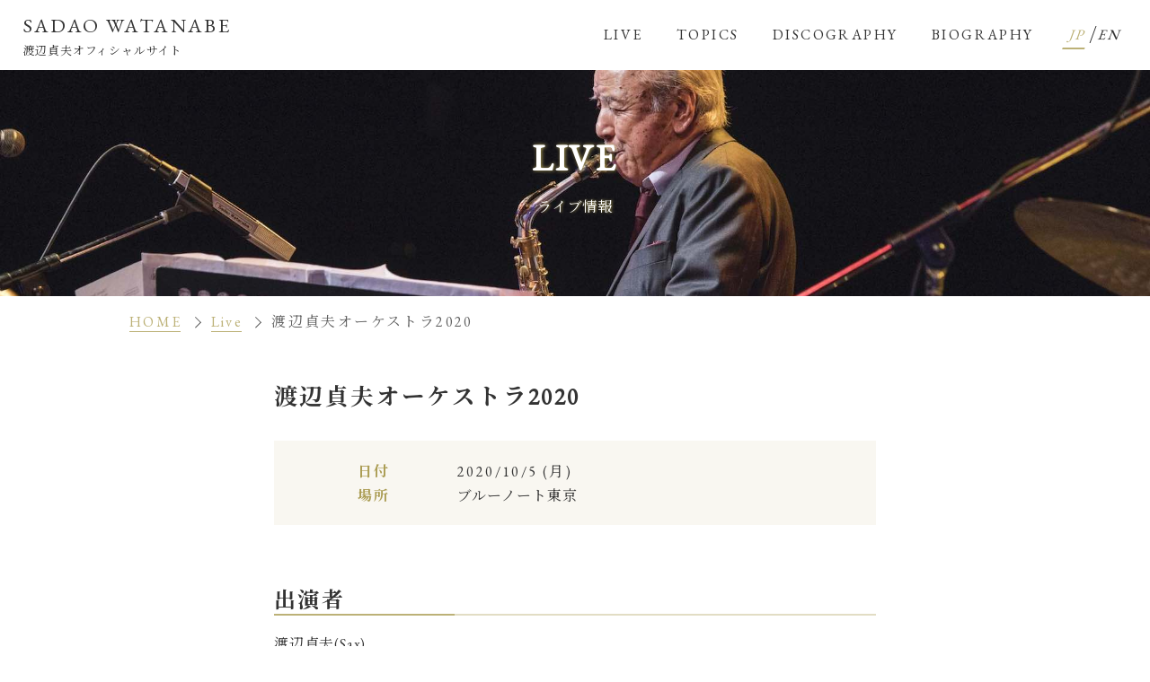

--- FILE ---
content_type: text/html; charset=UTF-8
request_url: https://www.sadao.com/live/%E6%B8%A1%E8%BE%BA%E8%B2%9E%E5%A4%AB%E3%82%AA%E3%83%BC%E3%82%B1%E3%82%B9%E3%83%88%E3%83%A92020/
body_size: 7048
content:
<!DOCTYPE html><html lang="ja"><head><meta charset="utf-8"><meta name="viewport" content="width=device-width,initial-scale=1"> <script type="text/javascript">/*! loadCSS. [c]2017 Filament Group, Inc. MIT License */
    !function(t){"use strict";t.loadCSS||(t.loadCSS=function(){});var e=loadCSS.relpreload={};if(e.support=function(){var e;try{e=t.document.createElement("link").relList.supports("preload")}catch(a){e=!1}return function(){return e}}(),e.bindMediaToggle=function(t){function e(){t.addEventListener?t.removeEventListener("load",e):t.attachEvent&&t.detachEvent("onload",e),t.setAttribute("onload",null),t.media=a}var a=t.media||"all";t.addEventListener?t.addEventListener("load",e):t.attachEvent&&t.attachEvent("onload",e),setTimeout(function(){t.rel="stylesheet",t.media="only x"}),setTimeout(e,3e3)},e.poly=function(){if(!e.support())for(var a=t.document.getElementsByTagName("link"),n=0;n<a.length;n++){var o=a[n];"preload"!==o.rel||"style"!==o.getAttribute("as")||o.getAttribute("data-loadcss")||(o.setAttribute("data-loadcss",!0),e.bindMediaToggle(o))}},!e.support()){e.poly();var a=t.setInterval(e.poly,500);t.addEventListener?t.addEventListener("load",function(){e.poly(),t.clearInterval(a)}):t.attachEvent&&t.attachEvent("onload",function(){e.poly(),t.clearInterval(a)})}"undefined"!=typeof exports?exports.loadCSS=loadCSS:t.loadCSS=loadCSS}("undefined"!=typeof global?global:this);</script> <link media="all" href="https://www.sadao.com/wp-content/cache/autoptimize/css/autoptimize_669a4428795f8adff74200b11ae3e935.css" rel="stylesheet"><title>渡辺貞夫オーケストラ2020 | Sadao Watanabe Official Web Site</title><meta name="description" content="渡辺貞夫(Sax) Trumpet Section西村 浩二 (lead tp)奥村 晶 (2nd tp)佐久" /><meta name="robots" content="max-snippet:-1, max-image-preview:large, max-video-preview:-1" /><link rel="canonical" href="https://www.sadao.com/live/%e6%b8%a1%e8%be%ba%e8%b2%9e%e5%a4%ab%e3%82%aa%e3%83%bc%e3%82%b1%e3%82%b9%e3%83%88%e3%83%a92020/" /><meta name="generator" content="All in One SEO (AIOSEO) 4.9.3" /><meta property="og:locale" content="ja_JP" /><meta property="og:site_name" content="Sadao Watanabe Official Web Site | 渡辺貞夫公式サイト" /><meta property="og:type" content="article" /><meta property="og:title" content="渡辺貞夫オーケストラ2020 | Sadao Watanabe Official Web Site" /><meta property="og:description" content="渡辺貞夫(Sax) Trumpet Section西村 浩二 (lead tp)奥村 晶 (2nd tp)佐久" /><meta property="og:url" content="https://www.sadao.com/live/%e6%b8%a1%e8%be%ba%e8%b2%9e%e5%a4%ab%e3%82%aa%e3%83%bc%e3%82%b1%e3%82%b9%e3%83%88%e3%83%a92020/" /><meta property="og:image" content="https://www.sadao.com/wp-content/uploads/2023/03/A2022_Z0A0559-min.jpg" /><meta property="og:image:secure_url" content="https://www.sadao.com/wp-content/uploads/2023/03/A2022_Z0A0559-min.jpg" /><meta property="og:image:width" content="1980" /><meta property="og:image:height" content="1320" /><meta property="article:published_time" content="2020-08-26T14:31:09+00:00" /><meta property="article:modified_time" content="2020-08-27T03:28:33+00:00" /><meta name="twitter:card" content="summary_large_image" /><meta name="twitter:title" content="渡辺貞夫オーケストラ2020 | Sadao Watanabe Official Web Site" /><meta name="twitter:description" content="渡辺貞夫(Sax) Trumpet Section西村 浩二 (lead tp)奥村 晶 (2nd tp)佐久" /><meta name="twitter:image" content="https://www.sadao.com/wp-content/uploads/2023/03/A2022_Z0A0559-min.jpg" /> <script type="application/ld+json" class="aioseo-schema">{"@context":"https:\/\/schema.org","@graph":[{"@type":"BreadcrumbList","@id":"https:\/\/www.sadao.com\/live\/%e6%b8%a1%e8%be%ba%e8%b2%9e%e5%a4%ab%e3%82%aa%e3%83%bc%e3%82%b1%e3%82%b9%e3%83%88%e3%83%a92020\/#breadcrumblist","itemListElement":[{"@type":"ListItem","@id":"https:\/\/www.sadao.com#listItem","position":1,"name":"\u30db\u30fc\u30e0","item":"https:\/\/www.sadao.com","nextItem":{"@type":"ListItem","@id":"https:\/\/www.sadao.com\/live\/#listItem","name":"LIVE"}},{"@type":"ListItem","@id":"https:\/\/www.sadao.com\/live\/#listItem","position":2,"name":"LIVE","item":"https:\/\/www.sadao.com\/live\/","nextItem":{"@type":"ListItem","@id":"https:\/\/www.sadao.com\/live\/%e6%b8%a1%e8%be%ba%e8%b2%9e%e5%a4%ab%e3%82%aa%e3%83%bc%e3%82%b1%e3%82%b9%e3%83%88%e3%83%a92020\/#listItem","name":"\u6e21\u8fba\u8c9e\u592b\u30aa\u30fc\u30b1\u30b9\u30c8\u30e92020"},"previousItem":{"@type":"ListItem","@id":"https:\/\/www.sadao.com#listItem","name":"\u30db\u30fc\u30e0"}},{"@type":"ListItem","@id":"https:\/\/www.sadao.com\/live\/%e6%b8%a1%e8%be%ba%e8%b2%9e%e5%a4%ab%e3%82%aa%e3%83%bc%e3%82%b1%e3%82%b9%e3%83%88%e3%83%a92020\/#listItem","position":3,"name":"\u6e21\u8fba\u8c9e\u592b\u30aa\u30fc\u30b1\u30b9\u30c8\u30e92020","previousItem":{"@type":"ListItem","@id":"https:\/\/www.sadao.com\/live\/#listItem","name":"LIVE"}}]},{"@type":"Organization","@id":"https:\/\/www.sadao.com\/#organization","name":"Sadao Watanabe Official Web Site","description":"\u6e21\u8fba\u8c9e\u592b\u516c\u5f0f\u30b5\u30a4\u30c8","url":"https:\/\/www.sadao.com\/"},{"@type":"WebPage","@id":"https:\/\/www.sadao.com\/live\/%e6%b8%a1%e8%be%ba%e8%b2%9e%e5%a4%ab%e3%82%aa%e3%83%bc%e3%82%b1%e3%82%b9%e3%83%88%e3%83%a92020\/#webpage","url":"https:\/\/www.sadao.com\/live\/%e6%b8%a1%e8%be%ba%e8%b2%9e%e5%a4%ab%e3%82%aa%e3%83%bc%e3%82%b1%e3%82%b9%e3%83%88%e3%83%a92020\/","name":"\u6e21\u8fba\u8c9e\u592b\u30aa\u30fc\u30b1\u30b9\u30c8\u30e92020 | Sadao Watanabe Official Web Site","description":"\u6e21\u8fba\u8c9e\u592b(Sax) Trumpet Section\u897f\u6751 \u6d69\u4e8c (lead tp)\u5965\u6751 \u6676 (2nd tp)\u4f50\u4e45","inLanguage":"ja","isPartOf":{"@id":"https:\/\/www.sadao.com\/#website"},"breadcrumb":{"@id":"https:\/\/www.sadao.com\/live\/%e6%b8%a1%e8%be%ba%e8%b2%9e%e5%a4%ab%e3%82%aa%e3%83%bc%e3%82%b1%e3%82%b9%e3%83%88%e3%83%a92020\/#breadcrumblist"},"datePublished":"2020-08-26T23:31:09+09:00","dateModified":"2020-08-27T12:28:33+09:00"},{"@type":"WebSite","@id":"https:\/\/www.sadao.com\/#website","url":"https:\/\/www.sadao.com\/","name":"Sadao Watanabe Official Web Site","description":"\u6e21\u8fba\u8c9e\u592b\u516c\u5f0f\u30b5\u30a4\u30c8","inLanguage":"ja","publisher":{"@id":"https:\/\/www.sadao.com\/#organization"}}]}</script> <link rel='dns-prefetch' href='//code.jquery.com' /><link rel="alternate" title="oEmbed (JSON)" type="application/json+oembed" href="https://www.sadao.com/wp-json/oembed/1.0/embed?url=https%3A%2F%2Fwww.sadao.com%2Flive%2F%25e6%25b8%25a1%25e8%25be%25ba%25e8%25b2%259e%25e5%25a4%25ab%25e3%2582%25aa%25e3%2583%25bc%25e3%2582%25b1%25e3%2582%25b9%25e3%2583%2588%25e3%2583%25a92020%2F&#038;lang=ja" /><link rel="alternate" title="oEmbed (XML)" type="text/xml+oembed" href="https://www.sadao.com/wp-json/oembed/1.0/embed?url=https%3A%2F%2Fwww.sadao.com%2Flive%2F%25e6%25b8%25a1%25e8%25be%25ba%25e8%25b2%259e%25e5%25a4%25ab%25e3%2582%25aa%25e3%2583%25bc%25e3%2582%25b1%25e3%2582%25b9%25e3%2583%2588%25e3%2583%25a92020%2F&#038;format=xml&#038;lang=ja" /> <script type="text/javascript" src="https://code.jquery.com/jquery-3.6.4.min.js" id="jquery-js"></script> <link rel="https://api.w.org/" href="https://www.sadao.com/wp-json/" /><link rel="alternate" title="JSON" type="application/json" href="https://www.sadao.com/wp-json/wp/v2/live/1804" /><link rel="icon" href="https://www.sadao.com/wp-content/uploads/2021/01/cropped-447ccd2a7f07c39e7ce4870e71ceb627-32x32.png" sizes="32x32" /><link rel="icon" href="https://www.sadao.com/wp-content/uploads/2021/01/cropped-447ccd2a7f07c39e7ce4870e71ceb627-192x192.png" sizes="192x192" /><link rel="apple-touch-icon" href="https://www.sadao.com/wp-content/uploads/2021/01/cropped-447ccd2a7f07c39e7ce4870e71ceb627-180x180.png" /><meta name="msapplication-TileImage" content="https://www.sadao.com/wp-content/uploads/2021/01/cropped-447ccd2a7f07c39e7ce4870e71ceb627-270x270.png" /></head><body class="wp-singular live-template-default single single-live postid-1804 wp-theme-SADAOsama-theme fadeout"><nav role="navigation" id="navbar" class="navbar_wrapper sticky"> <a href="https://www.sadao.com" rel="home" class="navbar_brand"><div class="navbar_title">SADAO WATANABE</div><p class="navbar_description">渡辺貞夫オフィシャルサイト</p> </a> <button type="button" id="navbarToggler" class="navbar_toggler" aria-label="ナビバートグラー"> <span></span> <span></span> <span></span><div>MENU</div> </button><div class="menu-head_navi-container"><ul id="menu-head_navi" class="menu"><li id="menu-item-554" class="menu-item menu-item-type-post_type_archive menu-item-object-live menu-item-554"><a class="navbar_link"href="https://www.sadao.com/live/">LIVE</a></li><li id="menu-item-625" class="menu-item menu-item-type-post_type_archive menu-item-object-topics menu-item-625"><a class="navbar_link"href="https://www.sadao.com/topics/">TOPICS</a></li><li id="menu-item-556" class="menu-item menu-item-type-post_type_archive menu-item-object-discography menu-item-556"><a class="navbar_link"href="https://www.sadao.com/discography/">DISCOGRAPHY</a></li><li id="menu-item-614" class="menu-item menu-item-type-post_type menu-item-object-page menu-item-614"><a class="navbar_link"href="https://www.sadao.com/biography/">BIOGRAPHY</a></li><li id="menu-item-559-ja" class="lang-item lang-item-2 lang-item-ja current-lang lang-item-first menu-item menu-item-type-custom menu-item-object-custom menu-item-559-ja"><a class="navbar_link"href="https://www.sadao.com/live/%e6%b8%a1%e8%be%ba%e8%b2%9e%e5%a4%ab%e3%82%aa%e3%83%bc%e3%82%b1%e3%82%b9%e3%83%88%e3%83%a92020/" hreflang="ja" lang="ja">JP</a></li><li id="menu-item-559-en" class="lang-item lang-item-5 lang-item-en no-translation menu-item menu-item-type-custom menu-item-object-custom menu-item-559-en"><a class="navbar_link"href="https://www.sadao.com/en/" hreflang="en-US" lang="en-US">EN</a></li></ul></div></nav><header role="banner" class="flex header_wrapper sec"> <img src="https://www.sadao.com/wp-content/themes/SADAOsama-theme/lib/images/live.jpg" class="header_bgr" alt="mainvisual"><div class="inline-center header_content"><h1 class="header_title fade_mv">LIVE</h1><p class="header_description fade_mv">ライブ情報</p></div></header><div class="main_wrapper single_wrapper"><div id="breadcrumb" class="cf breadcrumb" itemscope="" itemtype="http://schema.org/BreadcrumbList"><div class="breadcrumb_item" itemprop="itemListElement" itemscope="" itemtype="http://schema.org/ListItem"><a
 href="https://www.sadao.com" class="breadcrumb_anchor" itemprop="item"><span
 itemprop="name">HOME</span></a><meta itemprop="position" content="1"></div><div class="breadcrumb_item" itemprop="itemListElement" itemscope="" itemtype="http://schema.org/ListItem"><a
 href="https://www.sadao.com/live/" class="breadcrumb_anchor"
 itemprop="item"><span
 itemprop="name">Live</span></a><meta itemprop="position" content="2"></div><div class="breadcrumb_item" itemprop="itemListElement" itemscope="" itemtype="http://schema.org/ListItem"> <a href="https://www.sadao.com/live/%e6%b8%a1%e8%be%ba%e8%b2%9e%e5%a4%ab%e3%82%aa%e3%83%bc%e3%82%b1%e3%82%b9%e3%83%88%e3%83%a92020/" class="breadcrumb_anchor" itemprop="item"><span
 itemprop="name">渡辺貞夫オーケストラ2020</span></a><meta itemprop="position" content="3"></div></div><div itemscope itemtype="http://schema.org/Event" class="single_content"><h1 itemprop="name" style="color: #333333;">渡辺貞夫オーケストラ2020</h1><div itemprop="articleBody"><table class="live_top_table"><tr><th><i class="far fa-calendar"></i>日付</th><td>2020/10/5 (月)</td></tr><tr><th><i class="fas fa-map-marker-alt"></i>場所</th><td><p>ブルーノート東京</p></td></tr></table><h2>出演者</h2> <span itemprop="performer"><p>渡辺貞夫(Sax)</p><p>Trumpet Section<br>西村 浩二 (lead tp)<br>奥村　晶 (2nd tp)<br>佐久間勲 (3rd tp)<br>松島啓之 (4th tp)</p><p>Trombone Section<br>村田陽一 (lead tb)<br>辻　冬樹 (2nd tb)<br>奥村　晃 (3rd tb)<br>山城純子 (4th b-tb)</p><p>Sax Section<br>吉田　治 (lead as)<br>小池　修 (2nd ts)<br>近藤和彦 (3rd as)<br>竹野昌邦 (4th ts)<br>山本拓夫 (5th bs)</p><p>Rhythm Section<br>小野塚 晃 (piano)<br>粟谷　巧 (bass)<br>竹村一哲 (drums)</p> </span><h2 itemprop="description">詳細情報</h2><table class="live_bottom_table" cellspacing="15"><tr><th><time itemprop="startDate"
 content="2020-10-05T1st 18:00   2nd 20:45"
 datetime="2020-10-05"> 日付</time></th><td>2020/10/5 (月)</td></tr><tr itemprop="location" itemscope itemtype="http://schema.org/Place"><th>場所</th><td><p itemprop="name">ブルーノート東京<p></tr><tr><th>開場/開演時間</th><td>1st 17:00   2nd 20:00/1st 18:00   2nd 20:45</td></tr><tr><th>料金</th><td>Music charge ¥8,800</td></tr><tr><th>お問い合わせ先</th><td> ブルーノート東京<br>TEL:03-5485-0088<br>webサイト: <a href=http://www.bluenote.co.jp/jp/>http://www.bluenote.co.jp/jp/</a><br></td></tr></table></div><div class="single_bottom"><ul class="single_prev_next"><li class="single_next live_next"> <span>次のライブ情報：</span> <a href="https://www.sadao.com/live/%e6%b8%a1%e8%be%ba%e8%b2%9e%e5%a4%ab%e3%82%aa%e3%83%bc%e3%82%b1%e3%82%b9%e3%83%88%e3%83%a92020-2/"> 2020/10/6 (火)<p>ブルーノート東京</p> </a></li><li class="single_prev live_prev"> <span>前のライブ情報：</span> <a href="https://www.sadao.com/live/%e6%b8%a1%e8%be%ba%e8%b2%9e%e5%a4%ab%e3%82%ab%e3%83%ab%e3%83%86%e3%83%83%e3%83%882020-9/"> 2020/10/3 (土)<p>コットンクラブ</p> </a></li></ul><div class="single_content_link"> <a href="https://www.sadao.com/live/"> ライブ一覧を見る </a></div></div></div></div></main><footer role="contentinfo" id="footer" class="footer_wrapper"><div class="footer_inner"><div><div class="footer_title">SADAO WATANABE</div><p class="footer_description">渡辺貞夫オフィシャルサイト</p></div><div class="menu-foot_navi-container"><ul id="menu-foot_navi" class="menu"><li id="menu-item-561" class="menu-item menu-item-type-post_type_archive menu-item-object-live menu-item-561"><a class="navbar_link"href="https://www.sadao.com/live/">LIVE</a></li><li id="menu-item-626" class="menu-item menu-item-type-post_type_archive menu-item-object-topics menu-item-626"><a class="navbar_link"href="https://www.sadao.com/topics/">TOPICS</a></li><li id="menu-item-563" class="menu-item menu-item-type-post_type_archive menu-item-object-discography menu-item-563"><a class="navbar_link"href="https://www.sadao.com/discography/">DISCOGRAPHY</a></li><li id="menu-item-613" class="menu-item menu-item-type-post_type menu-item-object-page menu-item-613"><a class="navbar_link"href="https://www.sadao.com/biography/">BIOGRAPHY</a></li><li id="menu-item-566" class="menu-item menu-item-type-custom menu-item-object-custom menu-item-566"><a class="navbar_link"href="https://sadaowatanabe.stores.jp/">STORE</a></li><li id="menu-item-709" class="menu-item menu-item-type-post_type menu-item-object-page menu-item-709"><a class="navbar_link"href="https://www.sadao.com/contact/">CONTACT</a></li><li id="menu-item-1281" class="menu-item menu-item-type-post_type menu-item-object-page menu-item-1281"><a class="navbar_link"href="https://www.sadao.com/privacy-policy/">SITE POLICY / PRIVACY POLICY</a></li></ul></div></div><div class="sns-link tour flex"> <span class="text">FOLLOW US</span> <a class="tw icon icon-nobg" href="https://twitter.com/Sadao_Watanabe" target="_blank"> <img
 src="https://www.sadao.com/wp-content/themes/SADAOsama-theme/lib/images/x_Icon.svg" alt="twitter" class="svg" width="30px" height="30px" loading="lazy"> </a> <a class="fb icon" href="https://www.facebook.com/sadaofanpage" target="_blank"> <img src="https://www.sadao.com/wp-content/themes/SADAOsama-theme/lib/images/FaceBook_Icon.png" alt="facebook" width="30px" height="30px" loading="lazy"> </a> <a class="fb icon" href="https://www.youtube.com/@sadaowatanabeofficial9132" target="_blank"> <img src="https://www.sadao.com/wp-content/themes/SADAOsama-theme/lib/images/Youtube_Icon.png" alt="youtube" width="30px" height="30px" loading="lazy"> </a> <a class="fb icon" href="https://www.instagram.com/sadao_watanabe_official/" target="_blank"> <img src="https://www.sadao.com/wp-content/themes/SADAOsama-theme/lib/images/Instagram_Icon.png" alt="instagram" width="30px" height="30px" loading="lazy"> </a> <a class="ct icon icon-nobg icon-cart" href="https://sadaowatanabe.stores.jp/" target="_blank"> <img
 src="https://www.sadao.com/wp-content/themes/SADAOsama-theme/lib/images/ico-shop.svg" alt="cart" class="svg" width="30px" height="30px" loading="lazy"> </a></div><div class="footer_copyright"> Copyright 2023~ M&M Studio CO.,LTD. All Rights Reserved.</div></footer> <script type="speculationrules">{"prefetch":[{"source":"document","where":{"and":[{"href_matches":"/*"},{"not":{"href_matches":["/wp-*.php","/wp-admin/*","/wp-content/uploads/*","/wp-content/*","/wp-content/plugins/*","/wp-content/themes/SADAOsama-theme/*","/*\\?(.+)"]}},{"not":{"selector_matches":"a[rel~=\"nofollow\"]"}},{"not":{"selector_matches":".no-prefetch, .no-prefetch a"}}]},"eagerness":"conservative"}]}</script> <script type="text/javascript" src="https://www.sadao.com/wp-includes/js/dist/hooks.min.js" id="wp-hooks-js"></script> <script type="text/javascript" src="https://www.sadao.com/wp-includes/js/dist/i18n.min.js" id="wp-i18n-js"></script> <script type="text/javascript" id="wp-i18n-js-after">wp.i18n.setLocaleData( { 'text direction\u0004ltr': [ 'ltr' ] } );
//# sourceURL=wp-i18n-js-after</script> <script type="text/javascript" src="https://www.sadao.com/wp-content/cache/autoptimize/js/autoptimize_single_96e7dc3f0e8559e4a3f3ca40b17ab9c3.js" id="swv-js"></script> <script type="text/javascript" id="contact-form-7-js-translations">( function( domain, translations ) {
	var localeData = translations.locale_data[ domain ] || translations.locale_data.messages;
	localeData[""].domain = domain;
	wp.i18n.setLocaleData( localeData, domain );
} )( "contact-form-7", {"translation-revision-date":"2025-11-30 08:12:23+0000","generator":"GlotPress\/4.0.3","domain":"messages","locale_data":{"messages":{"":{"domain":"messages","plural-forms":"nplurals=1; plural=0;","lang":"ja_JP"},"This contact form is placed in the wrong place.":["\u3053\u306e\u30b3\u30f3\u30bf\u30af\u30c8\u30d5\u30a9\u30fc\u30e0\u306f\u9593\u9055\u3063\u305f\u4f4d\u7f6e\u306b\u7f6e\u304b\u308c\u3066\u3044\u307e\u3059\u3002"],"Error:":["\u30a8\u30e9\u30fc:"]}},"comment":{"reference":"includes\/js\/index.js"}} );
//# sourceURL=contact-form-7-js-translations</script> <script type="text/javascript" id="contact-form-7-js-before">var wpcf7 = {
    "api": {
        "root": "https:\/\/www.sadao.com\/wp-json\/",
        "namespace": "contact-form-7\/v1"
    },
    "cached": 1
};
//# sourceURL=contact-form-7-js-before</script> <script type="text/javascript" src="https://www.sadao.com/wp-content/cache/autoptimize/js/autoptimize_single_2912c657d0592cc532dff73d0d2ce7bb.js" id="contact-form-7-js"></script> <script type="text/javascript" src="https://www.sadao.com/wp-content/cache/autoptimize/js/autoptimize_single_53cfd6ea5922d37d5196c19fa2b8d3d6.js" id="contact-form-7-confirm-js"></script> <script type="text/javascript" id="pll_cookie_script-js-after">(function() {
				var expirationDate = new Date();
				expirationDate.setTime( expirationDate.getTime() + 31536000 * 1000 );
				document.cookie = "pll_language=ja; expires=" + expirationDate.toUTCString() + "; path=/; secure; SameSite=Lax";
			}());

//# sourceURL=pll_cookie_script-js-after</script> <script id="wp-emoji-settings" type="application/json">{"baseUrl":"https://s.w.org/images/core/emoji/17.0.2/72x72/","ext":".png","svgUrl":"https://s.w.org/images/core/emoji/17.0.2/svg/","svgExt":".svg","source":{"concatemoji":"https://www.sadao.com/wp-includes/js/wp-emoji-release.min.js"}}</script> <script type="module">/*! This file is auto-generated */
const a=JSON.parse(document.getElementById("wp-emoji-settings").textContent),o=(window._wpemojiSettings=a,"wpEmojiSettingsSupports"),s=["flag","emoji"];function i(e){try{var t={supportTests:e,timestamp:(new Date).valueOf()};sessionStorage.setItem(o,JSON.stringify(t))}catch(e){}}function c(e,t,n){e.clearRect(0,0,e.canvas.width,e.canvas.height),e.fillText(t,0,0);t=new Uint32Array(e.getImageData(0,0,e.canvas.width,e.canvas.height).data);e.clearRect(0,0,e.canvas.width,e.canvas.height),e.fillText(n,0,0);const a=new Uint32Array(e.getImageData(0,0,e.canvas.width,e.canvas.height).data);return t.every((e,t)=>e===a[t])}function p(e,t){e.clearRect(0,0,e.canvas.width,e.canvas.height),e.fillText(t,0,0);var n=e.getImageData(16,16,1,1);for(let e=0;e<n.data.length;e++)if(0!==n.data[e])return!1;return!0}function u(e,t,n,a){switch(t){case"flag":return n(e,"\ud83c\udff3\ufe0f\u200d\u26a7\ufe0f","\ud83c\udff3\ufe0f\u200b\u26a7\ufe0f")?!1:!n(e,"\ud83c\udde8\ud83c\uddf6","\ud83c\udde8\u200b\ud83c\uddf6")&&!n(e,"\ud83c\udff4\udb40\udc67\udb40\udc62\udb40\udc65\udb40\udc6e\udb40\udc67\udb40\udc7f","\ud83c\udff4\u200b\udb40\udc67\u200b\udb40\udc62\u200b\udb40\udc65\u200b\udb40\udc6e\u200b\udb40\udc67\u200b\udb40\udc7f");case"emoji":return!a(e,"\ud83e\u1fac8")}return!1}function f(e,t,n,a){let r;const o=(r="undefined"!=typeof WorkerGlobalScope&&self instanceof WorkerGlobalScope?new OffscreenCanvas(300,150):document.createElement("canvas")).getContext("2d",{willReadFrequently:!0}),s=(o.textBaseline="top",o.font="600 32px Arial",{});return e.forEach(e=>{s[e]=t(o,e,n,a)}),s}function r(e){var t=document.createElement("script");t.src=e,t.defer=!0,document.head.appendChild(t)}a.supports={everything:!0,everythingExceptFlag:!0},new Promise(t=>{let n=function(){try{var e=JSON.parse(sessionStorage.getItem(o));if("object"==typeof e&&"number"==typeof e.timestamp&&(new Date).valueOf()<e.timestamp+604800&&"object"==typeof e.supportTests)return e.supportTests}catch(e){}return null}();if(!n){if("undefined"!=typeof Worker&&"undefined"!=typeof OffscreenCanvas&&"undefined"!=typeof URL&&URL.createObjectURL&&"undefined"!=typeof Blob)try{var e="postMessage("+f.toString()+"("+[JSON.stringify(s),u.toString(),c.toString(),p.toString()].join(",")+"));",a=new Blob([e],{type:"text/javascript"});const r=new Worker(URL.createObjectURL(a),{name:"wpTestEmojiSupports"});return void(r.onmessage=e=>{i(n=e.data),r.terminate(),t(n)})}catch(e){}i(n=f(s,u,c,p))}t(n)}).then(e=>{for(const n in e)a.supports[n]=e[n],a.supports.everything=a.supports.everything&&a.supports[n],"flag"!==n&&(a.supports.everythingExceptFlag=a.supports.everythingExceptFlag&&a.supports[n]);var t;a.supports.everythingExceptFlag=a.supports.everythingExceptFlag&&!a.supports.flag,a.supports.everything||((t=a.source||{}).concatemoji?r(t.concatemoji):t.wpemoji&&t.twemoji&&(r(t.twemoji),r(t.wpemoji)))});
//# sourceURL=https://www.sadao.com/wp-includes/js/wp-emoji-loader.min.js</script> <script type="text/javascript">// google fontsを非同期で読み込み
    window.WebFontConfig = {
      google: { families: ['EB+Garamond:400;700', 'Noto+Serif+JP:400,700'] },
      active: function () {
        sessionStorage.fonts = true;
      },
    };
    (function () {
      var wf = document.createElement('script');
      wf.src = 'https://ajax.googleapis.com/ajax/libs/webfont/1.6.26/webfont.js';
      wf.type = 'text/javascript';
      wf.async = 'true';
      var s = document.getElementsByTagName('script')[0];
      s.parentNode.insertBefore(wf, s);
    })();</script> <script defer src="https://www.sadao.com/wp-content/cache/autoptimize/js/autoptimize_57e1a3c7994a0a2502fbf58ee413eabf.js"></script></body></html><!-- Cache Enabler by KeyCDN @ Sun, 18 Jan 2026 16:54:26 GMT (https-index.html) -->

--- FILE ---
content_type: text/css
request_url: https://www.sadao.com/wp-content/cache/autoptimize/css/autoptimize_669a4428795f8adff74200b11ae3e935.css
body_size: 17931
content:
@charset "utf-8";@use autoprefixer{remove:false;grid:true;browsers:"> 1%, ie 10, ie 11"}:root{--base-color:#333;--font-color:#2c2c2c;--main-color:#d8d8d8;--accent-color:#999}*{box-sizing:border-box;word-break:break-word;font-family:'EB Garamond','Noto Serif JP','Times New Roman','YuMincho','Hiragino Mincho ProN','Yu Mincho','MS PMincho',serif}html,body{margin:0;letter-spacing:.15rem;-webkit-text-size-adjust:100%}h1{text-align:start;margin:0;color:#fff;word-break:break-all}h2{font-size:1.5rem}h3{font-size:1.375rem}h4{font-size:1.25rem}h5{font-size:1.125rem}h6{font-size:1rem}p{font-size:1rem;letter-spacing:.05rem}a:hover{font-size:1rem;opacity:.5;transition:.5s}a:not(.pagination a){transition:.5s}img{display:block;max-width:100%;line-height:1}table,tbody{width:100%}.grid{display:grid}.grid a{display:block}.grid-1{--template-cols-xs:1fr;--template-cols-sm:1fr;--template-cols-md:1fr;--template-cols-lg:1fr;--template-cols-xl:1fr}.grid-2{--template-cols-xs:1fr;--template-cols-sm:1fr;--template-cols-md:1fr 1fr;--template-cols-lg:1fr 1fr;--template-cols-xl:1fr 1fr}.grid-3{grid-gap:1rem;--template-cols-xs:100%;--template-cols-sm:100%;--template-cols-md:repeat(2,1fr);--template-cols-lg:repeat(3,1fr);--template-cols-xl:repeat(3,1fr);--template-rows-xs:1fr;--template-rows-sm:1fr;margin-top:3rem}.main_wrapper{width:100%;padding:2rem 1rem}.flex{display:flex;align-items:center;justify-content:center}[class*=_img]{position:relative;display:block;width:100%;-o-object-fit:cover;object-fit:cover;-o-object-position:center;object-position:center;background-size:cover;background-repeat:no-repeat;background-position:center}[class*=_btn],[class*=_btn]:hover{position:relative;display:inline-block;cursor:pointer;text-decoration:none}input,textarea{background-color:#f9f7f3}.main_title{margin:0;text-align:start;font-size:2.5rem;font-weight:500}.main_description{margin:0}.main_btn{height:3rem;line-height:3rem;padding:0 1.5rem;border-radius:7px;font-size:1.2rem;display:block;position:relative;text-decoration:none;text-align:center;color:#fff;z-index:0;transition:.5s}.flex .main_btn:before{content:"";width:100%;height:100%;border-radius:7px;position:absolute;z-index:-1;left:0;transition:.5s;background:linear-gradient(to right,#ab9d54 0%,#dcbe1c)}.flex .main_btn:after{content:"";width:100%;height:100%;border-radius:7px;position:absolute;z-index:-2;left:0;top:0;background:linear-gradient(to right,#e0cb52 20%,#ab9d54)}.main_btn:hover:before{opacity:0}.content_inner .main_btn:after{content:"";width:5px;height:5px;position:absolute;top:calc(50%);border-top:solid 2px;border-right:solid 2px;transform:rotate(45deg) translateY(-50%)}.main_btn:hover{opacity:1;font-size:1.2rem}.main_content{margin:1rem 0}.main_content a{text-decoration:none;color:#2c2c2c}@media (max-width:767px){html{font-size:15px}.header_content .header_title{font-size:2rem}}@media (min-width:768px) and (max-width:991px){html{font-size:14px}}@media (min-width:992px) and (max-width:1279px){html{font-size:14px}.main_wrapper{max-width:960px}}@media (min-width:1280px){html{font-size:16px}.main_wrapper{max-width:80vw}.main_wrapper.padding{max-width:unset;padding-right:calc((100vw - 1200px)/2);padding-left:calc((100vw - 1200px)/2)}}@media (min-width:1920px){html{font-size:20px}.main_wrapper.padding{max-width:unset;padding-left:10%;padding-right:10%}}@media (min-width:2560px){html{font-size:24px}.main_wrapper{max-width:80vw}}@media (min-width:4096px){html{font-size:28px}}@media (min-width:7680px){html{font-size:32px}}@media all and (-ms-high-contrast:none){.main_wrapper{display:block}.flex{display:flex}img{width:100%}.main_card{display:block}.grid{display:-ms-grid}.grid-2{-ms-grid-columns:1fr 1fr;grid-template-columns:repeat(2,1fr)}.grid-2 a,.grid-3 a{width:calc(100% - 1.5rem);margin:0 1.5rem 1.5rem}.grid-3{-ms-grid-columns:1fr 1fr 1fr;grid-template-columns:repeat(3,1fr)}.grid>.grid{display:-ms-grid}.grid>*:nth-child(2){-ms-grid-column:2}.grid>*:nth-child(3){-ms-grid-column:3}.grid-3>*:nth-child(3n+2){-ms-grid-column:2;-ms-grid-row:1}.grid-3>*:nth-child(3n+3){-ms-grid-column:3;-ms-grid-row:1}.grid-3>*:nth-child(4),.grid-3>*:nth-child(5),.grid-3>*:nth-child(6){-ms-grid-row:2}.grid-3>*:nth-child(7),.grid-3>*:nth-child(8),.grid-3>*:nth-child(9){-ms-grid-row:3}.grid-3>*:nth-child(10),.grid-3>*:nth-child(11),.grid-3>*:nth-child(12){-ms-grid-row:4}.grid-3>*:nth-child(13),.grid-3>*:nth-child(14),.grid-3>*:nth-child(15){-ms-grid-row:5}.grid-2>*:nth-child(odd){-ms-grid-column:1}.grid-2>*:nth-child(2n){-ms-grid-column:2}.grid-2>*:nth-child(3),.grid-2>*:nth-child(4){-ms-grid-row:2}.grid-2>*:nth-child(5),.grid-2>*:nth-child(6){-ms-grid-row:3}.grid-2>*:nth-child(7),.grid-2>*:nth-child(8){-ms-grid-row:4}}@media (max-width:767px) and (-ms-high-contrast:none){.grid-2,.grid-3{-ms-grid-columns:1fr}.grid-2>*:nth-child(1),.grid-3>*:nth-child(1){-ms-grid-row:1}.grid-2>*:nth-child(2),.grid-3>*:nth-child(2){-ms-grid-row:2}.grid-2>*:nth-child(3),.grid-3>*:nth-child(3){-ms-grid-row:3}.grid-2>*:nth-child(4),.grid-3>*:nth-child(4){-ms-grid-row:4}.grid-2>*:nth-child(5),.grid-3>*:nth-child(5){-ms-grid-row:5}.grid-2>*:nth-child(6),.grid-3>*:nth-child(6){-ms-grid-row:6}.grid-2>*:nth-child(7),.grid-3>*:nth-child(7){-ms-grid-row:7}.grid-2>*:nth-child(8),.grid-3>*:nth-child(8){-ms-grid-row:8}.grid-3>*:nth-child(9){-ms-grid-row:9}.grid-3>*:nth-child(10){-ms-grid-row:10}.grid-3>*:nth-child(11){-ms-grid-row:11}.grid-3>*:nth-child(12){-ms-grid-row:12}.grid-3>*:nth-child(13){-ms-grid-row:13}.grid-3>*:nth-child(14){-ms-grid-row:14}.grid-3>*:nth-child(15){-ms-grid-row:15}.grid-2>*:nth-child(1),.grid-2>*:nth-child(2),.grid-2>*:nth-child(3),.grid-2>*:nth-child(4),.grid-2>*:nth-child(5),.grid-2>*:nth-child(6),.grid-2>*:nth-child(7),.grid-2>*:nth-child(8),.grid-3>*:nth-child(1),.grid-3>*:nth-child(2),.grid-3>*:nth-child(3),.grid-3>*:nth-child(3),.grid-3>*:nth-child(4),.grid-3>*:nth-child(5),.grid-3>*:nth-child(6),.grid-3>*:nth-child(7),.grid-3>*:nth-child(8),.grid-3>*:nth-child(9),.grid-3>*:nth-child(10),.grid-3>*:nth-child(11),.grid-3>*:nth-child(12),.grid-3>*:nth-child(13),.grid-3>*:nth-child(14),.grid-3>*:nth-child(15){-ms-grid-column:1}}.header_wrapper{position:relative;width:100%;min-height:90vh;color:#2c2c2c;z-index:701;flex-direction:column}.header_bgr{position:absolute;top:0;left:0;width:100%;height:100%;object-fit:cover;object-position:center}.home .header_bgr{object-position:center 35%}.error404 .header_bgr{object-position:center 15%}.header_wrapper.sec{min-height:35vh}.header_content{position:relative;z-index:799;width:100%}.header_title{font-size:2.5rem;text-align:center;text-shadow:#ab9d54 1px 0 4px}.header_description{color:#fff;text-align:center;text-shadow:#ab9d54 1px 0 3px}.main_wrapper{width:100%;margin:0 auto}.home .header_bgr.tourHeader_bgr{object-position:top}.tourHeader_content{position:relative;z-index:799;display:flex;flex-direction:column;align-items:flex-start;justify-content:center}.tourHeader_logo{width:350px;margin-bottom:2rem}.tourHeader_cta{display:flex;flex-direction:column;justify-content:flex-start;align-items:center}.tourHeader_title{margin-bottom:1.5rem;font-size:1.25rem;font-weight:400;text-align:center}.tourHeader_button{display:block;padding:.5rem 3rem;background-color:#fff;border:1px solid #fff;border-radius:1.5rem;color:#333;font-weight:700;text-decoration:none;transition:.3s}@media (min-width:1280px){.home .header_bgr.tourHeader_bgr{object-position:center 20%}}@media (min-width:768px) and (max-width:1279px){.home .header_bgr.tourHeader_bgr{object-position:60% top}.tourHeader_logo{width:250px}}@media (max-width:767px){.tourHeader_wrapper{position:relative}.tourHeader_content{position:static;align-items:center}.tourHeader_logo{position:absolute;top:40px;left:20px;width:100px}.tourHeader_cta{margin:14rem 0 4rem}.home .header_bgr.tourHeader_bgr{object-position:75%}.tourHeader_title{text-shadow:0px 0px 4px #000}.tourHeader_button{box-shadow:0 0 16px rgba(0,0,0,.6)}}@media (max-width:440px){.tourHeader_title{margin-bottom:.75rem;font-size:1rem}.tourHeader_button{font-size:14px;padding:.25rem 1.5rem}}@media (max-width:340px){.tourHeader_title{font-size:1rem}.tourHeader_cta{margin:9rem 0 6rem}.tourHeader_title{font-size:.98rem}.tourHeader_cta{margin:11rem 0 5.5rem}}.header_scroll{position:absolute;bottom:-20px;z-index:2;display:inline-block;-webkit-transform:translate(0,-50%);transform:translate(0,-50%);text-decoration:none;padding-top:70px;color:#fff}.header_scroll span{position:absolute;top:0;left:50%;width:24px;height:24px;margin-left:-12px;border-left:1px solid #fff;border-bottom:1px solid #fff;-webkit-transform:rotate(-45deg);transform:rotate(-45deg);-webkit-animation:sdb 1.5s infinite;animation:sdb 1.5s infinite;box-sizing:border-box}@-webkit-keyframes sdb{0%{-webkit-transform:rotate(-45deg) translate(0,0);opacity:0}50%{opacity:1}100%{-webkit-transform:rotate(-45deg) translate(-20px,20px);opacity:0}}@keyframes sdb{0%{transform:rotate(-45deg) translate(0,0);opacity:0}50%{opacity:1}100%{transform:rotate(-45deg) translate(-20px,20px);opacity:0}}.sns-link{position:absolute;z-index:702;right:0;color:#fff;margin:.5rem 1.6rem}.sns-link .text{padding-right:59px;position:relative;color:#333}.sns-link .text:after{width:50px;height:1px;content:"";display:block;position:absolute;top:50%;right:0;background-color:#333}.sns-link .svg{fill:#333}.sns-link .icon-cart .svg{top:5px;left:4px;width:20px;height:20px}.sns-link.tour .text{color:#fff}.sns-link.tour .icon .svg{filter:invert(100%) sepia(100%) saturate(2%) hue-rotate(128deg) brightness(113%) contrast(101%)}.sns-link.tour .icon-nobg{background-color:#fff}.sns-link.tour .text:after{background-color:#fff}footer .sns-link .text{color:#fff}footer .sns-link .text:after{background-color:#fff}.sns-link .icon{margin-left:.8rem}.icon img{width:30px;height:30px}.icon-nobg{position:relative;width:30px;height:30px;background-color:#333;border-radius:50%}.icon-nobg img{position:absolute;top:7px;left:7px;width:16px;height:16px}@media (max-width:767px){.sns-link .text{padding-right:30px;font-size:14px}.sns-link .text:after{width:25px}.sns-link .icon{margin-left:.5rem}.sns-link .icon img{width:24px;height:24px}.sns-link .icon-nobg{width:24px;height:24px}.sns-link .icon-nobg img{position:absolute;top:5px;left:5px;width:14px;height:14px}.sns-link .icon-cart .svg{top:4px;left:2px;width:18px;height:18px}}.navbar_wrapper{-ms-grid-columns:1fr;grid-template-columns:auto 1fr;z-index:900;display:flex}.navbar_title,.footer_title{color:#333;font-size:1.4rem;margin:.8rem 0 .2rem 1.6rem;font-weight:500}.navbar_description,.footer_description{color:#333;margin:0 0 .8rem 1.6rem;text-align:start;font-size:.8rem}.navbar_wrapper.sticky{position:-webkit-sticky;position:sticky;top:0;left:0;background-color:#fff}nav a{text-decoration:none}#menu-head_navi,#menu-head_en_navi{padding:0;line-height:1;margin:0 .5rem 0 auto;display:flex;justify-content:center;align-items:center}.menu-head_navi-container,.menu-head_en_navi-container{display:flex;margin-left:auto}#menu-head_navi li,#menu-head_en_navi li{position:relative;list-style:none}@media (min-width:850px){#menu-head_navi li,#menu-head_en_navi li,#menu-foot_navi li,#menu-foot_en_navi li{padding:0 .3rem}}@media (min-width:1140px){#menu-head_navi li,#menu-head_en_navi li,#menu-foot_navi li,#menu-foot_en_navi li{padding:0 .8rem}}#menu-head_navi li a,#menu-head_en_navi li a,#menu-head_navi li a:hover,#menu-head_en_navi li .a:hover{padding:.1rem .375rem;color:#333;width:100%;display:block}#menu-head_navi li:after,#menu-head_en_navi li:after{position:absolute;bottom:-7px;left:0;content:'';width:100%;height:2px;background-color:#bcb177;transform:scale(0,1);transform-origin:center top;transition:transform .5s}#menu-head_navi .lang-item,#menu-head_en_navi .lang-item{padding:0}#menu-head_navi li a:hover,#menu-head_en_navi li a:hover,#menu-head_navi .current:not(.lang-item) a,#menu-head_navi .current-lang a,#menu-head_en_navi .current:not(.lang-item) a,#menu-head_en_navi .current-lang a{color:#bcb177;opacity:1}#menu-head_navi li:hover:after,#menu-head_en_navi li:hover:after,#menu-head_navi .current:not(.lang-item):after,#menu-head_navi .current-lang:after,#menu-head_en_navi .current:not(.lang-item):after,#menu-head_en_navi .current-lang:after{transform:scale(.8,1)}.lang-item{transform:skewX(160deg)}.lang-item-ja{margin-left:1rem}.lang-item-en{border-left:1px solid #333;margin-right:1rem}.navbar_toggler{position:absolute;top:1rem;right:1.2rem;grid-column:2;-ms-grid-column-align:end;display:none;width:2.8rem;height:3.3rem;padding:0;padding-bottom:1.5rem;background:0 0;border:none;cursor:pointer;margin:auto .5rem}.navbar_toggler span{position:absolute;left:0;display:block;width:100%;height:2px;background-color:#bcb177;transition:.3s}.navbar_toggler div{position:absolute;color:#bcb177;bottom:2px;font-size:.93rem;width:100%;letter-spacing:0}.navbar_toggler span:nth-of-type(1){-webkit-transform:translateY(-.8rem) translateY(2px);transform:translateY(-.8rem) translateY(2px)}.navbar_toggler span:nth-of-type(3){-webkit-transform:translateY(.8rem) translateY(-2px);transform:translateY(.8rem) translateY(-2px)}.navbar_toggler.active span:nth-of-type(1){-webkit-transform:rotateZ(45deg);transform:rotateZ(45deg)}.navbar_toggler.active span:nth-of-type(2){-webkit-transform:translateX(100%);transform:translateX(100%);opacity:0}.navbar_toggler.active span:nth-of-type(3){-webkit-transform:rotateZ(-45deg);transform:rotateZ(-45deg)}@media (min-width:1045px){.menu-head_navi-container,.menu-head_en_navi-container{display:flex !important}}@media (max-width:1044px){.navbar_wrapper{display:-ms-grid;display:grid}.menu-head_navi-container,.menu-head_en_navi-container{display:none;-ms-grid-row:2;grid-column:span 2;opacity:0;margin:0;transform:translateY(-100%)}#menu-head_navi li,#menu-head_en_navi li,.lang-item{display:inline-block;width:49%;margin:1rem 0}#menu-head_navi li a,#menu-head_navi li a:hover,#menu-head_en_navi li a,#menu-head_en_navi li a:hover{padding-bottom:1rem}.navbar_toggler.active+.menu-head_navi-container,.navbar_toggler.active+.menu-head_en_navi-container{display:inline;opacity:1;transform:translateY(0%)}.navbar_toggler,#menu-head_navi,#menu-head_en_navi{display:block;text-align:center}.header_wrapper{background-size:100% auto;min-height:70vh;background-size:cover;background-position:top}.header_wrapper.sec{min-height:20vh}.swither_widget ul{padding:0}.lang-item-en{border-left:0;margin:0}.lang-item-ja{margin:0}#menu-head_navi li:after,#menu-head_en_navi li:after{bottom:0}#menu-head_navi .lang-item:after,#menu-head_en_navi .lang-item:after{left:.4rem}.articleBody_top{margin-bottom:1.5rem}}.slide_contents{margin:1rem 1.2rem;display:block}.alignnone:hover{transition-duration:.3s}.slide_day{color:#999}.slide_title{padding-right:2rem;position:relative}.slide_title:after,.archive_title:after,.single_prev:after{content:"";display:block;width:10px;height:10px;position:absolute;right:16px;top:calc(50% - 2px);border-top:solid 3px;border-right:solid 3px;transform:rotate(45deg) translateY(-50%);color:#ab9d54}.slick-box3 .slick-next:hover,.slick-box3 .slick-prev:hover{padding:1rem;background-color:#ab9d54;z-index:200;opacity:.5;transition:.5s}.slick-box3 .slick-next,.slick-box3 .slick-prev{padding:1rem;background-color:#ab9d54;border-radius:1rem;z-index:200}.slick-prev{left:-.8rem}.slick-next{right:-.8rem}.footer_wrapper{padding:2rem 0}footer{background-color:#606060;color:#fff}footer a{text-decoration:none;color:#fff}.footer_title{color:#fff}.footer_description{color:#fff}#menu-foot_navi,#menu-foot_en_navi{padding:0;display:flex}.menu-foot_navi-container,.menu-foot_en_navi-container{width:60vw;margin-left:auto}.footer_inner{display:flex}.footer_copyright{text-align:center;padding-top:2rem;border-top:solid 2px #999;margin:0 1.6rem}footer .sns-link{position:relative;bottom:0;justify-content:flex-end}footer li{display:inline-block;list-style:none;margin-bottom:3rem;margin-right:1rem}#menu-foot_navi,#menu-foot_en_navi{display:inline-block;margin:1.3rem 0 2rem 1.6rem}@media screen and (max-width:670px){.footer_inner{display:-ms-grid;display:grid;-ms-grid-columns:1fr}.footer_inner>*:nth-child(1){-ms-grid-column:1;-ms-grid-row:1}.footer_inner>*:nth-child(2){-ms-grid-column:1;-ms-grid-row:2}#menu-foot_navi li a,#menu-foot_en_navi li a,#menu-foot_navi li a:hover,#menu-foot_en_navi li a:hover{margin:1rem .8rem 1rem 0}.menu-foot_navi-container,.menu-foot_en_navi-container{width:100%}}@media (max-width:350px){.navbar_toggler{top:1rem;right:0}.navbar_title,.footer_title,.navbar_description,.footer_description,#menu-foot_navi,#menu-foot_en_navi{margin-left:.5rem}.sns-link,.footer_copyright{margin:.4rem}.main_title{font-size:2rem}}#LiveIndex{margin-top:-4rem;padding-top:8rem}.content_title{color:#ab9d54;font-size:1.7rem;overflow:hidden;height:2.7em;line-height:1.3}.content_description{margin-top:1rem;overflow:hidden;height:7em}.open_time,.stage_time{overflow:hidden;height:1.3rem}.contact_info{overflow:hidden;height:4.2rem}.main_card{background-color:#fff;padding:1.5rem;position:relative;border:solid .75px #ccc}@media screen and (min-width:640px){.main_card{display:flex}.card_day{border-right:solid .75px #ccc}}.main_card:after{content:"";width:10px;height:10px;position:absolute;right:16px;top:calc(50% - 2px);border-top:solid 3px;border-right:solid 3px;transform:rotate(45deg) translateY(-50%);color:#ab9d54}.card_day{color:#999;margin-right:1rem}.manth_day{font-size:2.5rem;width:7rem}#TopicsIndex .main_content{border-top:dotted 2px #ccc}.content_inner{display:block;border-bottom:dotted 2px #ccc;padding:1rem 0;justify-content:start;transition:.5s}@media screen and (min-width:880px){.content_body{display:flex}.content_inner{display:flex;justify-content:space-between}.main_inner{margin-bottom:1rem;display:flex}.main_head .main_title{width:10rem}.main_content{width:100%}.main_head{width:14rem}.topicsIndex.content_title{width:27rem}}.allpost{display:flex;flex-direction:column}.allpost .flex{justify-content:flex-start}.allpost .content_title{height:auto}.content_inner .content_day,.content_inner .content_title{font-size:1.2rem}.content_inner .content_post{text-transform:uppercase;color:#fff;background-color:#ab9d54;padding:0 1rem}.topicsIndex.content_day{margin-top:.5rem}.content_inner .content_day{color:#999;width:6rem}.content_inner .content_title{color:#333;margin-top:.5rem}.content_inner .main_btn{color:#ab9d54;background:#fff;padding:0 1rem 0 0;margin:auto 0;display:block;text-align:center}.content_inner .main_btn:after{color:#ab9d54}#LinksIndex .main_content .main_card{flex-direction:column;z-index:-5;background-position:top;background-size:cover;padding:2.5rem 1.5rem;background-repeat:no-repeat;background-size:auto 125%;-webkit-transition:.5s ease-in-out;transition:.5s ease-in-out;position:relative}.card_img{width:100%;height:100%;position:absolute;z-index:-10;transition:.5s;top:0;left:0}#LinksIndex .main_content .main_card:hover .card_img{-webkit-transform:scale(1.3);-moz-transform:scale(1.3);-o-transform:scale(1.3);-ms-transform:scale(1.3);transform:scale(1.3);transition:1s}#LinksIndex .main_content a{overflow:hidden}.card_title{font-size:2.5rem;text-align:center;color:#fff}.card_direction{color:#fff}#LinksIndex .main_content .main_card:before{content:'';position:absolute;top:0;right:0;left:0;bottom:0;background-color:rgba(0,0,0,.5);z-index:-4}#LinksIndex .main_content .main_card:after{display:none}.inv_mv{opacity:.1;transform:translate(0,50px);-webkit-transform:translate(0,50px);transition:.8s}.inv{opacity:1;transform:translate(0,0);-webkit-transform:translate(0,0);transition:.8s}.fade_mv{opacity:.1;transform:translate(0,1px);-webkit-transform:translate(0,1px);transition:2s}.fade{opacity:1;transform:translate(0,0);-webkit-transform:translate(0,0);transition:2s}.list-inview .list_child{opacity:0}.list-showed{animation:fadeIn .8s ease-out forwards}@keyframes fadeIn{0%{opacity:0;transform:translate(0,50px);-webkit-transform:translate(0,50px)}100%{opacity:1;transform:translate(0,0);-webkit-transform:translate(0,0)}}@-webkit-keyframes fadeIn{0%{opacity:0;transform:translate(0,50px);-webkit-transform:translate(0,50px)}100%{opacity:1;transform:translate(0,0);-webkit-transform:translate(0,0)}}.outer{background-color:#f9f7f1}.wp-block-image img{height:auto}.archive_wrapper,.single_wrapper{padding-top:0}.archive_wrapper a{text-decoration:none;color:#2c2c2c}.archive_wrapper .grid{gap:5rem}.archive_img{display:inline-block;width:100%;height:0;padding-bottom:56.25%;overflow:hidden}.disco.archive_img{height:auto;padding-bottom:0}.archive_img img{object-fit:cover;margin:auto}.disco.archive_img p{margin:0}.archive_day{color:#999;font-size:1.2rem}.archive_title{font-size:1.3rem;position:relative;padding-right:2rem}.archive_wrapper .grid{gap:4rem}.cf{margin-bottom:2rem}.breadcrumb{padding-top:1rem}.breadcrumb_item{display:inline-block;position:relative;margin:0 auto .3rem auto}.breadcrumb_item:not(:last-child) span{color:#bcb177;position:relative}.breadcrumb_anchor{display:block;margin-right:2rem;text-decoration:none}.breadcrumb_item span{color:#606060;text-decoration:none}.breadcrumb_item:not(:last-child) span:after{position:absolute;bottom:-1px;left:0;content:'';width:97%;height:1px;background-color:#bcb177}.breadcrumb_item:not(:last-child):after{content:"";color:#606060;display:block;width:8px;height:8px;position:absolute;right:16px;top:calc(50%);border-top:solid 1px;border-right:solid 1px;transform:rotate(45deg) translateY(-50%)}.pagination{clear:both;padding:2rem 0 3rem;position:relative;font-size:1.2rem;line-height:1em;text-align:center}.pagination-item{height:2.6rem;width:2.6rem;margin:.5rem;text-decoration:none;color:#fff;background:#bcb177;border-radius:50%;border:solid 2px #ab9d54;background-color:#ab9d54;transition:.5s;display:flex;justify-content:center;align-items:center;letter-spacing:0}.pagination-item:hover,.pagination-item.current{height:2.6rem;color:#ab9d54;background-color:#fff}.pagination-icon{position:relative;display:block;width:.75rem;height:.75rem}.pagination-icon:before,.pagination-icon:after{display:block;width:100%;height:100%;border-top:solid 3px;border-right:solid 3px;color:#fff;box-sizing:border-box;transition:0s}.pagination-icon.prev:before{content:"";transform:translateX(15%) rotate(-135deg)}.pagination-icon.start:before,.pagination-icon.start:after{content:"";position:absolute;top:0;left:0}.pagination-icon.start:before{transform:translateX(50%) rotate(-135deg)}.pagination-icon.start:after{transform:translateX(-20%) rotate(-135deg)}.pagination-icon.next:before{content:"";transform:translateX(-15%) rotate(45deg)}.pagination-icon.end:before,.pagination-icon.end:after{content:"";position:absolute;top:0;left:0}.pagination-icon.end:before{transform:translateX(-50%) rotate(45deg)}.pagination-icon.end:after{transform:translateX(20%) rotate(45deg)}.pagination-item:hover .pagination-icon:before,.pagination-item:hover .pagination-icon:after{color:#ab9d54}.single_content{max-width:670px;margin:3rem auto 0 auto}.single_content h1{color:#333;font-size:1.6rem}.single_day{color:#999;display:inline-block;font-size:1.2rem}.post-categories{padding-left:1rem;margin-left:1rem;border-left:solid #999 1px;display:inline-block}.post-categories li{list-style:none;display:inline-block}.post-categories li a{color:#bcb177;text-decoration:none;font-size:1.2rem}div[itemprop=articleBody]{margin-top:1.5rem;color:#333}div[itemprop=articleBody] h2,div[itemprop=articleBody] h3,div[itemprop=articleBody] h4{margin-top:4rem}div[itemprop=articleBody] ul{padding:0}div[itemprop=articleBody] li{list-style:none}div[itemprop=articleBody] li:before{content:"• ";color:#ab9d54}div[itemprop=articleBody] a{color:#bcb177}div[itemprop=articleBody] h2{border-bottom:solid 2px rgba(188,176,119,.432);position:relative}div[itemprop=articleBody] h2:after{position:absolute;content:" ";display:block;border-bottom:solid 2px #bcb177;width:30%}div[itemprop=articleBody] h3{border-left:solid 2px #bcb177;padding-left:1rem;line-height:2.5rem}.articleBody_top{display:flex}.articleBody_top p{padding:.8rem}.single_bottom{margin-top:3rem}.single_prev_next{display:flex;justify-content:center;padding:2rem 0;border-top:solid 2px hsla(0,0%,39%,.2);margin-bottom:0;grid-template-columns:1fr}.single_prev_next li{color:#999;list-style:none;width:50%;padding-top:1rem;padding-bottom:1rem}.single_prev_next li a{text-decoration:none;color:#2c2c2c;display:block}.single_prev_next li span{display:block}.single_next{border-right:solid 1px hsla(0,0%,39%,.2);position:relative;padding-left:2rem;padding-right:1rem}.single_prev{position:relative;padding-left:1rem;padding-right:2rem}.live_next a p,.live_prev a p{margin:0}.single_next:after{content:"";display:block;width:10px;height:10px;position:absolute;left:8px;top:calc(50% - 2px);border-top:solid 3px;border-right:solid 3px;transform:rotate(-135deg) translateY(0%);color:#ab9d54}.single_content_link{color:#ab9d54;text-align:center;padding:1.8rem 0;border-top:solid 2px hsla(0,0%,39%,.2);border-bottom:solid 2px hsla(0,0%,39%,.2);font-size:1.5rem}.single_content_link a,.single_content_link a:hover{color:#bcb177;text-decoration:none;font-size:1.5rem}.live_top_table{margin:2rem 0;padding:1.2rem;background-color:#f9f7f1}.live_top_table th{color:#ab9d54;min-width:55px}.live_top_table p{margin:0}.live_bottom_table{margin:2rem 0;border-spacing:0}.live_bottom_table th{text-align:start;width:9rem}.live_bottom_table td p{margin:0}.live_bottom_table tr{display:block;padding:2rem 1rem;border-bottom:solid 1px #99999999}@media screen and (max-width:470px){.single_bottom{margin-top:4.5rem}.single_prev_next{display:-ms-grid;display:grid;-ms-grid-columns:1fr;padding:0}.single_prev_next>*:nth-child(1){-ms-grid-row:1;-ms-grid-column:1}.single_prev_next>*:nth-child(2){-ms-grid-row:2;-ms-grid-column:1}.single_prev_next li{width:100%;padding:1rem 2rem}.single_next{border-right:none;border-bottom:solid 1px #99999975;-ms-grid-row:1;-ms-grid-column:1}.live_bottom_table tr{padding:1.6rem 0;display:grid;-ms-grid-columns:1fr}}.single-discography .articleBody_top>div{flex-basis:15rem;width:15rem}.single-discography .articleBody_top>p{flex-basis:calc( 100% - 15rem);width:calc( 100% - 15rem)}@media screen and (max-width:470px){.single-discography .articleBody_top>div,.single-discography .articleBody_top>p{flex-basis:auto;width:100%}}.error-404 a{color:#ab9d54}.form_wrapper{max-width:960px;margin:2rem auto;padding:1rem;background-color:rgba(209,201,161,.3)}.form_content{margin:0;display:flex;justify-content:space-between;align-items:center;padding:1.5rem 0;border-bottom:1px solid #d1c9a1}.form_wrapper label{display:block;font-size:1rem;flex-basis:12rem}.form_wrapper label strong{display:table;padding:.1rem .5rem;background-color:rgba(253,66,72,.801);color:#fff;font-size:.8rem;word-break:keep-all}.form_input{flex-basis:calc(100% - 13rem);width:100%;margin-left:1rem}.wpcf7-form-control-wrap{display:block;width:100%}.wpcf7-form-control{width:100%;padding:.25rem .5rem;border:1px solid #d9e8ed;border-radius:0;color:#002d3a;font-size:1rem;transition:.5s}.wpcf7-form-control.required:placeholder-shown{background-color:#feabad99}.wpcf7-form-control.required::placeholder{color:#5f5f5f}.wpcf7-form-control.wpcf7-radio,.wpcf7-form-control.wpcf7-checkbox{display:flex;justify-content:flex-start;align-items:center;flex-wrap:wrap;padding:.25rem 0;background:0 0;border:none}.wpcf7-form-control.wpcf7-radio input,.wpcf7-form-control.wpcf7-checkbox input{width:1rem;height:1rem;border:2px solid #dda264;margin-right:.5rem;outline:none;-webkit-appearance:none;-moz-appearance:none;appearance:none;transition:.5s;background-color:#fff}.wpcf7-form-control.wpcf7-radio input:checked,.wpcf7-form-control.wpcf7-checkbox input:checked{background-color:rgba(221,163,100,.514)}.wpcf7-form-control.wpcf7-radio input{border-radius:.5rem}.wpcf7-list-item{display:flex;justify-content:flex-start;align-items:center;margin-right:1rem}.wpcf7-list-item.last{margin-right:0}select.wpcf7-form-control{position:relative;height:2rem;background-image:url(//www.sadao.com/wp-content/themes/SADAOsama-theme/./lib/images/arrow.png);background-size:1rem;background-repeat:no-repeat;background-position:right .5rem center;background-color:#fff;color:#002d3a;font-size:1rem;-webkit-appearance:none;-moz-appearance:none;appearance:none}.wpcf7-form-control:focus{outline:none;background-color:rgba(217,232,237,.1)}.form_wrapper>.flex.wrap{margin:1rem 0}.form_wrapper a{color:#fd4247}.regal-check .wpcf7-form-control.wpcf7-checkbox{justify-content:center}.form_button{width:100%;padding:2rem 1rem;background:-moz-linear-gradient(left,#ab9d54 0%,#dcbe1c);background:-webkit-linear-gradient(left,#ab9d54 0%,#dcbe1c);background:linear-gradient(to right,#ab9d54 0%,#dcbe1c);margin:1rem 0;color:#fff;cursor:pointer;transition:.5s;border-radius:7px}.form_button:hover{opacity:.5;transition:.5s}.wpcf7-response-output{font-size:1rem}.wpcf7-not-valid-tip{display:block;color:#fd4247}.screen-reader-response{display:none}.form_button.wpcf7-back{background:-moz-linear-gradient(left,#949696 0%,#c2ccca);background:-webkit-linear-gradient(left,#949696 0%,#c2ccca);background:linear-gradient(to right,#949696 0%,#c2ccca)}.wpcf7-form-control.wpcf7c-conf{background-color:#d9e8ed}.wpcf7c-force-hide{display:none !important}.wpcf7-form.sent .wpcf7-response-output{display:block !important}.wp-block-table td{padding:2rem 1rem}.wp-block-table td:first-child{width:30%}.wp-block-table.is-style-stripes.has-subtle-light-gray-background-color tr:nth-child(odd),.wp-block-table.is-style-stripes tr:nth-child(odd){background-color:#f9f7f1}.wpcf7-form.submitting{position:relative}.wpcf7-form.submitting:after{content:"";position:absolute;top:50%;left:0;right:0;display:block;width:3rem;height:3rem;background-image:url(/wp-content/themes/SADAOsama-theme/lib/images/loading-buffering.gif);background-size:contain;background-repeat:no-repeat;margin:0 auto;transform:translateY(-50%)}.wpcf7-form.submitting .form_wrapper{pointer-events:none;opacity:.4}@media screen and (max-width:640px){.articleBody_top{display:block}.alignnone{margin:0 auto}.form_content{display:-ms-grid;display:grid;-ms-grid-columns:1fr}.form_wrapper label strong{display:inline;margin-left:.5rem}.form_input{margin:1rem 0 0}}body:after{content:'';position:fixed;top:0;left:0;width:100%;height:100%;background-color:#fff;z-index:9999;pointer-events:none;opacity:0;-webkit-transition:opacity .4s ease;transition:opacity .4s ease}body.fadeout:after{opacity:1}
img:is([sizes=auto i],[sizes^="auto," i]){contain-intrinsic-size:3000px 1500px}
.leaflet-image-layer,.leaflet-layer,.leaflet-marker-icon,.leaflet-marker-shadow,.leaflet-pane,.leaflet-pane>canvas,.leaflet-pane>svg,.leaflet-tile,.leaflet-tile-container,.leaflet-zoom-box{position:absolute;left:0;top:0}.leaflet-container{overflow:hidden}.leaflet-marker-icon,.leaflet-marker-shadow,.leaflet-tile{-webkit-user-select:none;-moz-user-select:none;user-select:none;-webkit-user-drag:none}.leaflet-safari .leaflet-tile{image-rendering:-webkit-optimize-contrast}.leaflet-safari .leaflet-tile-container{width:1600px;height:1600px;-webkit-transform-origin:0 0}.leaflet-marker-icon,.leaflet-marker-shadow{display:block}.leaflet-container .leaflet-marker-pane img,.leaflet-container .leaflet-overlay-pane svg,.leaflet-container .leaflet-shadow-pane img,.leaflet-container .leaflet-tile,.leaflet-container .leaflet-tile-pane img,.leaflet-container img.leaflet-image-layer{max-width:none!important;max-height:none!important}.leaflet-container.leaflet-touch-zoom{-ms-touch-action:pan-x pan-y;touch-action:pan-x pan-y}.leaflet-container.leaflet-touch-drag{-ms-touch-action:pinch-zoom;touch-action:none;touch-action:pinch-zoom}.leaflet-container.leaflet-touch-drag.leaflet-touch-zoom{-ms-touch-action:none;touch-action:none}.leaflet-container{-webkit-tap-highlight-color:transparent}.leaflet-container a{-webkit-tap-highlight-color:rgba(51,181,229,.4)}.leaflet-tile{filter:inherit;visibility:hidden}.leaflet-tile-loaded{visibility:inherit}.leaflet-zoom-box{width:0;height:0;-moz-box-sizing:border-box;box-sizing:border-box;z-index:800}.leaflet-overlay-pane svg{-moz-user-select:none}.leaflet-pane{z-index:400}.leaflet-tile-pane{z-index:200}.leaflet-overlay-pane{z-index:400}.leaflet-shadow-pane{z-index:500}.leaflet-marker-pane{z-index:600}.leaflet-tooltip-pane{z-index:650}.leaflet-popup-pane{z-index:700}.leaflet-map-pane canvas{z-index:100}.leaflet-map-pane svg{z-index:200}.leaflet-vml-shape{width:1px;height:1px}.lvml{behavior:url(#default#VML);display:inline-block;position:absolute}.leaflet-control{position:relative;z-index:800;pointer-events:visiblePainted;pointer-events:auto}.leaflet-bottom,.leaflet-top{position:absolute;z-index:1000;pointer-events:none}.leaflet-top{top:0}.leaflet-right{right:0}.leaflet-bottom{bottom:0}.leaflet-left{left:0}.leaflet-control{float:left;clear:both}.leaflet-right .leaflet-control{float:right}.leaflet-top .leaflet-control{margin-top:10px}.leaflet-bottom .leaflet-control{margin-bottom:10px}.leaflet-left .leaflet-control{margin-left:10px}.leaflet-right .leaflet-control{margin-right:10px}.leaflet-fade-anim .leaflet-tile{will-change:opacity}.leaflet-fade-anim .leaflet-popup{opacity:0;-webkit-transition:opacity .2s linear;-moz-transition:opacity .2s linear;transition:opacity .2s linear}.leaflet-fade-anim .leaflet-map-pane .leaflet-popup{opacity:1}.leaflet-zoom-animated{-webkit-transform-origin:0 0;-ms-transform-origin:0 0;transform-origin:0 0}.leaflet-zoom-anim .leaflet-zoom-animated{will-change:transform;-webkit-transition:-webkit-transform .25s cubic-bezier(0,0,.25,1);-moz-transition:-moz-transform .25s cubic-bezier(0,0,.25,1);transition:transform .25s cubic-bezier(0,0,.25,1)}.leaflet-pan-anim .leaflet-tile,.leaflet-zoom-anim .leaflet-tile{-webkit-transition:none;-moz-transition:none;transition:none}.leaflet-zoom-anim .leaflet-zoom-hide{visibility:hidden}.leaflet-interactive{cursor:pointer}.leaflet-grab{cursor:-webkit-grab;cursor:-moz-grab;cursor:grab}.leaflet-crosshair,.leaflet-crosshair .leaflet-interactive{cursor:crosshair}.leaflet-control,.leaflet-popup-pane{cursor:auto}.leaflet-dragging .leaflet-grab,.leaflet-dragging .leaflet-grab .leaflet-interactive,.leaflet-dragging .leaflet-marker-draggable{cursor:move;cursor:-webkit-grabbing;cursor:-moz-grabbing;cursor:grabbing}.leaflet-image-layer,.leaflet-marker-icon,.leaflet-marker-shadow,.leaflet-pane>svg path,.leaflet-tile-container{pointer-events:none}.leaflet-image-layer.leaflet-interactive,.leaflet-marker-icon.leaflet-interactive,.leaflet-pane>svg path.leaflet-interactive{pointer-events:visiblePainted;pointer-events:auto}.leaflet-container{background:#ddd;outline:0}.leaflet-container a{color:#0078A8}.leaflet-container a.leaflet-active{outline:2px solid orange}.leaflet-zoom-box{border:2px dotted #38f;background:rgba(255,255,255,.5)}.leaflet-container{font:12px/1.5 "Helvetica Neue",Arial,Helvetica,sans-serif}.leaflet-bar{box-shadow:0 1px 5px rgba(0,0,0,.65);border-radius:4px}.leaflet-bar a,.leaflet-bar a:hover{background-color:#fff;border-bottom:1px solid #ccc;width:26px;height:26px;line-height:26px;display:block;text-align:center;text-decoration:none;color:#000}.leaflet-bar a,.leaflet-control-layers-toggle{background-position:50% 50%;background-repeat:no-repeat;display:block}.leaflet-bar a:hover{background-color:#f4f4f4}.leaflet-bar a:first-child{border-top-left-radius:4px;border-top-right-radius:4px}.leaflet-bar a:last-child{border-bottom-left-radius:4px;border-bottom-right-radius:4px;border-bottom:0}.leaflet-bar a.leaflet-disabled{cursor:default;background-color:#f4f4f4;color:#bbb}.leaflet-touch .leaflet-bar a{width:30px;height:30px;line-height:30px}.leaflet-touch .leaflet-bar a:first-child{border-top-left-radius:2px;border-top-right-radius:2px}.leaflet-touch .leaflet-bar a:last-child{border-bottom-left-radius:2px;border-bottom-right-radius:2px}.leaflet-control-zoom-in,.leaflet-control-zoom-out{font:700 18px 'Lucida Console',Monaco,monospace;text-indent:1px}.leaflet-touch .leaflet-control-zoom-in,.leaflet-touch .leaflet-control-zoom-out{font-size:22px}.leaflet-control-layers{box-shadow:0 1px 5px rgba(0,0,0,.4);background:#fff;border-radius:5px}.leaflet-control-layers-toggle{background-image:url(//www.sadao.com/wp-content/plugins/event-organiser/lib/leaflet/images/layers.png);width:36px;height:36px}.leaflet-retina .leaflet-control-layers-toggle{background-image:url(//www.sadao.com/wp-content/plugins/event-organiser/lib/leaflet/images/layers-2x.png);background-size:26px 26px}.leaflet-touch .leaflet-control-layers-toggle{width:44px;height:44px}.leaflet-control-layers .leaflet-control-layers-list,.leaflet-control-layers-expanded .leaflet-control-layers-toggle{display:none}.leaflet-control-layers-expanded .leaflet-control-layers-list{display:block;position:relative}.leaflet-control-layers-expanded{padding:6px 10px 6px 6px;color:#333;background:#fff}.leaflet-control-layers-scrollbar{overflow-y:scroll;overflow-x:hidden;padding-right:5px}.leaflet-control-layers-selector{margin-top:2px;position:relative;top:1px}.leaflet-control-layers label{display:block}.leaflet-control-layers-separator{height:0;border-top:1px solid #ddd;margin:5px -10px 5px -6px}.leaflet-default-icon-path{background-image:url(//www.sadao.com/wp-content/plugins/event-organiser/lib/leaflet/images/marker-icon.png)}.leaflet-container .leaflet-control-attribution{background:#fff;background:rgba(255,255,255,.7);margin:0}.leaflet-control-attribution,.leaflet-control-scale-line{padding:0 5px;color:#333}.leaflet-control-attribution a{text-decoration:none}.leaflet-control-attribution a:hover{text-decoration:underline}.leaflet-container .leaflet-control-attribution,.leaflet-container .leaflet-control-scale{font-size:11px}.leaflet-left .leaflet-control-scale{margin-left:5px}.leaflet-bottom .leaflet-control-scale{margin-bottom:5px}.leaflet-control-scale-line{border:2px solid #777;border-top:0;line-height:1.1;padding:2px 5px 1px;font-size:11px;white-space:nowrap;overflow:hidden;-moz-box-sizing:border-box;box-sizing:border-box;background:#fff;background:rgba(255,255,255,.5)}.leaflet-control-scale-line:not(:first-child){border-top:2px solid #777;border-bottom:0;margin-top:-2px}.leaflet-control-scale-line:not(:first-child):not(:last-child){border-bottom:2px solid #777}.leaflet-touch .leaflet-bar,.leaflet-touch .leaflet-control-attribution,.leaflet-touch .leaflet-control-layers{box-shadow:none}.leaflet-touch .leaflet-bar,.leaflet-touch .leaflet-control-layers{border:2px solid rgba(0,0,0,.2);background-clip:padding-box}.leaflet-popup{position:absolute;text-align:center;margin-bottom:20px}.leaflet-popup-content-wrapper{padding:1px;text-align:left;border-radius:12px}.leaflet-popup-content{margin:13px 19px;line-height:1.4}.leaflet-popup-content p{margin:18px 0}.leaflet-popup-tip-container{width:40px;height:20px;position:absolute;left:50%;margin-left:-20px;overflow:hidden;pointer-events:none}.leaflet-popup-tip{width:17px;height:17px;padding:1px;margin:-10px auto 0;-webkit-transform:rotate(45deg);-moz-transform:rotate(45deg);-ms-transform:rotate(45deg);transform:rotate(45deg)}.leaflet-popup-content-wrapper,.leaflet-popup-tip{background:#fff;color:#333;box-shadow:0 3px 14px rgba(0,0,0,.4)}.leaflet-container a.leaflet-popup-close-button{position:absolute;top:0;right:0;padding:4px 4px 0 0;border:0;text-align:center;width:18px;height:14px;font:16px/14px Tahoma,Verdana,sans-serif;color:#c3c3c3;text-decoration:none;font-weight:700;background:0 0}.leaflet-container a.leaflet-popup-close-button:hover{color:#999}.leaflet-popup-scrolled{overflow:auto;border-bottom:1px solid #ddd;border-top:1px solid #ddd}.leaflet-oldie .leaflet-popup-content-wrapper{zoom:1}.leaflet-oldie .leaflet-popup-tip{width:24px;margin:0 auto;-ms-filter:"progid:DXImageTransform.Microsoft.Matrix(M11=0.70710678, M12=0.70710678, M21=-0.70710678, M22=0.70710678)";filter:progid:DXImageTransform.Microsoft.Matrix(M11=.70710678, M12=.70710678, M21=-.70710678, M22=.70710678)}.leaflet-oldie .leaflet-popup-tip-container{margin-top:-1px}.leaflet-oldie .leaflet-control-layers,.leaflet-oldie .leaflet-control-zoom,.leaflet-oldie .leaflet-popup-content-wrapper,.leaflet-oldie .leaflet-popup-tip{border:1px solid #999}.leaflet-div-icon{background:#fff;border:1px solid #666}.leaflet-tooltip{position:absolute;padding:6px;background-color:#fff;border:1px solid #fff;border-radius:3px;color:#222;white-space:nowrap;-webkit-user-select:none;-moz-user-select:none;-ms-user-select:none;user-select:none;pointer-events:none;box-shadow:0 1px 3px rgba(0,0,0,.4)}.leaflet-tooltip.leaflet-clickable{cursor:pointer;pointer-events:auto}.leaflet-tooltip-bottom:before,.leaflet-tooltip-left:before,.leaflet-tooltip-right:before,.leaflet-tooltip-top:before{position:absolute;pointer-events:none;border:6px solid transparent;background:0 0;content:""}.leaflet-tooltip-bottom{margin-top:6px}.leaflet-tooltip-top{margin-top:-6px}.leaflet-tooltip-bottom:before,.leaflet-tooltip-top:before{left:50%;margin-left:-6px}.leaflet-tooltip-top:before{bottom:0;margin-bottom:-12px;border-top-color:#fff}.leaflet-tooltip-bottom:before{top:0;margin-top:-12px;margin-left:-6px;border-bottom-color:#fff}.leaflet-tooltip-left{margin-left:-6px}.leaflet-tooltip-right{margin-left:6px}.leaflet-tooltip-left:before,.leaflet-tooltip-right:before{top:50%;margin-top:-6px}.leaflet-tooltip-left:before{right:0;margin-right:-12px;border-left-color:#fff}.leaflet-tooltip-right:before{left:0;margin-left:-12px;border-right-color:#fff}
.leaflet-popup-close-button{box-shadow:none!important}
img.wp-smiley,img.emoji{display:inline !important;border:none !important;box-shadow:none !important;height:1em !important;width:1em !important;margin:0 .07em !important;vertical-align:-.1em !important;background:0 0 !important;padding:0 !important}
:root{--wp-block-synced-color:#7a00df;--wp-block-synced-color--rgb:122,0,223;--wp-bound-block-color:var(--wp-block-synced-color);--wp-editor-canvas-background:#ddd;--wp-admin-theme-color:#007cba;--wp-admin-theme-color--rgb:0,124,186;--wp-admin-theme-color-darker-10:#006ba1;--wp-admin-theme-color-darker-10--rgb:0,107,160.5;--wp-admin-theme-color-darker-20:#005a87;--wp-admin-theme-color-darker-20--rgb:0,90,135;--wp-admin-border-width-focus:2px}@media (min-resolution:192dpi){:root{--wp-admin-border-width-focus:1.5px}}.wp-element-button{cursor:pointer}:root .has-very-light-gray-background-color{background-color:#eee}:root .has-very-dark-gray-background-color{background-color:#313131}:root .has-very-light-gray-color{color:#eee}:root .has-very-dark-gray-color{color:#313131}:root .has-vivid-green-cyan-to-vivid-cyan-blue-gradient-background{background:linear-gradient(135deg,#00d084,#0693e3)}:root .has-purple-crush-gradient-background{background:linear-gradient(135deg,#34e2e4,#4721fb 50%,#ab1dfe)}:root .has-hazy-dawn-gradient-background{background:linear-gradient(135deg,#faaca8,#dad0ec)}:root .has-subdued-olive-gradient-background{background:linear-gradient(135deg,#fafae1,#67a671)}:root .has-atomic-cream-gradient-background{background:linear-gradient(135deg,#fdd79a,#004a59)}:root .has-nightshade-gradient-background{background:linear-gradient(135deg,#330968,#31cdcf)}:root .has-midnight-gradient-background{background:linear-gradient(135deg,#020381,#2874fc)}:root{--wp--preset--font-size--normal:16px;--wp--preset--font-size--huge:42px}.has-regular-font-size{font-size:1em}.has-larger-font-size{font-size:2.625em}.has-normal-font-size{font-size:var(--wp--preset--font-size--normal)}.has-huge-font-size{font-size:var(--wp--preset--font-size--huge)}.has-text-align-center{text-align:center}.has-text-align-left{text-align:left}.has-text-align-right{text-align:right}.has-fit-text{white-space:nowrap!important}#end-resizable-editor-section{display:none}.aligncenter{clear:both}.items-justified-left{justify-content:flex-start}.items-justified-center{justify-content:center}.items-justified-right{justify-content:flex-end}.items-justified-space-between{justify-content:space-between}.screen-reader-text{border:0;clip-path:inset(50%);height:1px;margin:-1px;overflow:hidden;padding:0;position:absolute;width:1px;word-wrap:normal!important}.screen-reader-text:focus{background-color:#ddd;clip-path:none;color:#444;display:block;font-size:1em;height:auto;left:5px;line-height:normal;padding:15px 23px 14px;text-decoration:none;top:5px;width:auto;z-index:100000}html :where(.has-border-color){border-style:solid}html :where([style*=border-top-color]){border-top-style:solid}html :where([style*=border-right-color]){border-right-style:solid}html :where([style*=border-bottom-color]){border-bottom-style:solid}html :where([style*=border-left-color]){border-left-style:solid}html :where([style*=border-width]){border-style:solid}html :where([style*=border-top-width]){border-top-style:solid}html :where([style*=border-right-width]){border-right-style:solid}html :where([style*=border-bottom-width]){border-bottom-style:solid}html :where([style*=border-left-width]){border-left-style:solid}html :where(img[class*=wp-image-]){height:auto;max-width:100%}:where(figure){margin:0 0 1em}html :where(.is-position-sticky){--wp-admin--admin-bar--position-offset:var(--wp-admin--admin-bar--height,0px)}@media screen and (max-width:600px){html :where(.is-position-sticky){--wp-admin--admin-bar--position-offset:0px}}
.is-small-text{font-size:.875em}.is-regular-text{font-size:1em}.is-large-text{font-size:2.25em}.is-larger-text{font-size:3em}.has-drop-cap:not(:focus):first-letter {float:left;font-size:8.4em;font-style:normal;font-weight:100;line-height:.68;margin:.05em .1em 0 0;text-transform:uppercase}body.rtl .has-drop-cap:not(:focus):first-letter {float:none;margin-left:.1em}p.has-drop-cap.has-background{overflow:hidden}:root :where(p.has-background){padding:1.25em 2.375em}:where(p.has-text-color:not(.has-link-color)) a{color:inherit}p.has-text-align-left[style*="writing-mode:vertical-lr"],p.has-text-align-right[style*="writing-mode:vertical-rl"]{rotate:180deg}
:root{--wp--preset--aspect-ratio--square:1;--wp--preset--aspect-ratio--4-3:4/3;--wp--preset--aspect-ratio--3-4:3/4;--wp--preset--aspect-ratio--3-2:3/2;--wp--preset--aspect-ratio--2-3:2/3;--wp--preset--aspect-ratio--16-9:16/9;--wp--preset--aspect-ratio--9-16:9/16;--wp--preset--color--black:#000;--wp--preset--color--cyan-bluish-gray:#abb8c3;--wp--preset--color--white:#fff;--wp--preset--color--pale-pink:#f78da7;--wp--preset--color--vivid-red:#cf2e2e;--wp--preset--color--luminous-vivid-orange:#ff6900;--wp--preset--color--luminous-vivid-amber:#fcb900;--wp--preset--color--light-green-cyan:#7bdcb5;--wp--preset--color--vivid-green-cyan:#00d084;--wp--preset--color--pale-cyan-blue:#8ed1fc;--wp--preset--color--vivid-cyan-blue:#0693e3;--wp--preset--color--vivid-purple:#9b51e0;--wp--preset--gradient--vivid-cyan-blue-to-vivid-purple:linear-gradient(135deg,#0693e3 0%,#9b51e0 100%);--wp--preset--gradient--light-green-cyan-to-vivid-green-cyan:linear-gradient(135deg,#7adcb4 0%,#00d082 100%);--wp--preset--gradient--luminous-vivid-amber-to-luminous-vivid-orange:linear-gradient(135deg,#fcb900 0%,#ff6900 100%);--wp--preset--gradient--luminous-vivid-orange-to-vivid-red:linear-gradient(135deg,#ff6900 0%,#cf2e2e 100%);--wp--preset--gradient--very-light-gray-to-cyan-bluish-gray:linear-gradient(135deg,#eee 0%,#a9b8c3 100%);--wp--preset--gradient--cool-to-warm-spectrum:linear-gradient(135deg,#4aeadc 0%,#9778d1 20%,#cf2aba 40%,#ee2c82 60%,#fb6962 80%,#fef84c 100%);--wp--preset--gradient--blush-light-purple:linear-gradient(135deg,#ffceec 0%,#9896f0 100%);--wp--preset--gradient--blush-bordeaux:linear-gradient(135deg,#fecda5 0%,#fe2d2d 50%,#6b003e 100%);--wp--preset--gradient--luminous-dusk:linear-gradient(135deg,#ffcb70 0%,#c751c0 50%,#4158d0 100%);--wp--preset--gradient--pale-ocean:linear-gradient(135deg,#fff5cb 0%,#b6e3d4 50%,#33a7b5 100%);--wp--preset--gradient--electric-grass:linear-gradient(135deg,#caf880 0%,#71ce7e 100%);--wp--preset--gradient--midnight:linear-gradient(135deg,#020381 0%,#2874fc 100%);--wp--preset--font-size--small:13px;--wp--preset--font-size--medium:20px;--wp--preset--font-size--large:36px;--wp--preset--font-size--x-large:42px;--wp--preset--spacing--20:.44rem;--wp--preset--spacing--30:.67rem;--wp--preset--spacing--40:1rem;--wp--preset--spacing--50:1.5rem;--wp--preset--spacing--60:2.25rem;--wp--preset--spacing--70:3.38rem;--wp--preset--spacing--80:5.06rem;--wp--preset--shadow--natural:6px 6px 9px rgba(0,0,0,.2);--wp--preset--shadow--deep:12px 12px 50px rgba(0,0,0,.4);--wp--preset--shadow--sharp:6px 6px 0px rgba(0,0,0,.2);--wp--preset--shadow--outlined:6px 6px 0px -3px #fff,6px 6px #000;--wp--preset--shadow--crisp:6px 6px 0px #000}:where(.is-layout-flex){gap:.5em}:where(.is-layout-grid){gap:.5em}body .is-layout-flex{display:flex}.is-layout-flex{flex-wrap:wrap;align-items:center}.is-layout-flex>:is(*,div){margin:0}body .is-layout-grid{display:grid}.is-layout-grid>:is(*,div){margin:0}:where(.wp-block-columns.is-layout-flex){gap:2em}:where(.wp-block-columns.is-layout-grid){gap:2em}:where(.wp-block-post-template.is-layout-flex){gap:1.25em}:where(.wp-block-post-template.is-layout-grid){gap:1.25em}.has-black-color{color:var(--wp--preset--color--black) !important}.has-cyan-bluish-gray-color{color:var(--wp--preset--color--cyan-bluish-gray) !important}.has-white-color{color:var(--wp--preset--color--white) !important}.has-pale-pink-color{color:var(--wp--preset--color--pale-pink) !important}.has-vivid-red-color{color:var(--wp--preset--color--vivid-red) !important}.has-luminous-vivid-orange-color{color:var(--wp--preset--color--luminous-vivid-orange) !important}.has-luminous-vivid-amber-color{color:var(--wp--preset--color--luminous-vivid-amber) !important}.has-light-green-cyan-color{color:var(--wp--preset--color--light-green-cyan) !important}.has-vivid-green-cyan-color{color:var(--wp--preset--color--vivid-green-cyan) !important}.has-pale-cyan-blue-color{color:var(--wp--preset--color--pale-cyan-blue) !important}.has-vivid-cyan-blue-color{color:var(--wp--preset--color--vivid-cyan-blue) !important}.has-vivid-purple-color{color:var(--wp--preset--color--vivid-purple) !important}.has-black-background-color{background-color:var(--wp--preset--color--black) !important}.has-cyan-bluish-gray-background-color{background-color:var(--wp--preset--color--cyan-bluish-gray) !important}.has-white-background-color{background-color:var(--wp--preset--color--white) !important}.has-pale-pink-background-color{background-color:var(--wp--preset--color--pale-pink) !important}.has-vivid-red-background-color{background-color:var(--wp--preset--color--vivid-red) !important}.has-luminous-vivid-orange-background-color{background-color:var(--wp--preset--color--luminous-vivid-orange) !important}.has-luminous-vivid-amber-background-color{background-color:var(--wp--preset--color--luminous-vivid-amber) !important}.has-light-green-cyan-background-color{background-color:var(--wp--preset--color--light-green-cyan) !important}.has-vivid-green-cyan-background-color{background-color:var(--wp--preset--color--vivid-green-cyan) !important}.has-pale-cyan-blue-background-color{background-color:var(--wp--preset--color--pale-cyan-blue) !important}.has-vivid-cyan-blue-background-color{background-color:var(--wp--preset--color--vivid-cyan-blue) !important}.has-vivid-purple-background-color{background-color:var(--wp--preset--color--vivid-purple) !important}.has-black-border-color{border-color:var(--wp--preset--color--black) !important}.has-cyan-bluish-gray-border-color{border-color:var(--wp--preset--color--cyan-bluish-gray) !important}.has-white-border-color{border-color:var(--wp--preset--color--white) !important}.has-pale-pink-border-color{border-color:var(--wp--preset--color--pale-pink) !important}.has-vivid-red-border-color{border-color:var(--wp--preset--color--vivid-red) !important}.has-luminous-vivid-orange-border-color{border-color:var(--wp--preset--color--luminous-vivid-orange) !important}.has-luminous-vivid-amber-border-color{border-color:var(--wp--preset--color--luminous-vivid-amber) !important}.has-light-green-cyan-border-color{border-color:var(--wp--preset--color--light-green-cyan) !important}.has-vivid-green-cyan-border-color{border-color:var(--wp--preset--color--vivid-green-cyan) !important}.has-pale-cyan-blue-border-color{border-color:var(--wp--preset--color--pale-cyan-blue) !important}.has-vivid-cyan-blue-border-color{border-color:var(--wp--preset--color--vivid-cyan-blue) !important}.has-vivid-purple-border-color{border-color:var(--wp--preset--color--vivid-purple) !important}.has-vivid-cyan-blue-to-vivid-purple-gradient-background{background:var(--wp--preset--gradient--vivid-cyan-blue-to-vivid-purple) !important}.has-light-green-cyan-to-vivid-green-cyan-gradient-background{background:var(--wp--preset--gradient--light-green-cyan-to-vivid-green-cyan) !important}.has-luminous-vivid-amber-to-luminous-vivid-orange-gradient-background{background:var(--wp--preset--gradient--luminous-vivid-amber-to-luminous-vivid-orange) !important}.has-luminous-vivid-orange-to-vivid-red-gradient-background{background:var(--wp--preset--gradient--luminous-vivid-orange-to-vivid-red) !important}.has-very-light-gray-to-cyan-bluish-gray-gradient-background{background:var(--wp--preset--gradient--very-light-gray-to-cyan-bluish-gray) !important}.has-cool-to-warm-spectrum-gradient-background{background:var(--wp--preset--gradient--cool-to-warm-spectrum) !important}.has-blush-light-purple-gradient-background{background:var(--wp--preset--gradient--blush-light-purple) !important}.has-blush-bordeaux-gradient-background{background:var(--wp--preset--gradient--blush-bordeaux) !important}.has-luminous-dusk-gradient-background{background:var(--wp--preset--gradient--luminous-dusk) !important}.has-pale-ocean-gradient-background{background:var(--wp--preset--gradient--pale-ocean) !important}.has-electric-grass-gradient-background{background:var(--wp--preset--gradient--electric-grass) !important}.has-midnight-gradient-background{background:var(--wp--preset--gradient--midnight) !important}.has-small-font-size{font-size:var(--wp--preset--font-size--small) !important}.has-medium-font-size{font-size:var(--wp--preset--font-size--medium) !important}.has-large-font-size{font-size:var(--wp--preset--font-size--large) !important}.has-x-large-font-size{font-size:var(--wp--preset--font-size--x-large) !important}
/*! This file is auto-generated */
.wp-block-button__link{color:#fff;background-color:#32373c;border-radius:9999px;box-shadow:none;text-decoration:none;padding:calc(.667em + 2px) calc(1.333em + 2px);font-size:1.125em}.wp-block-file__button{background:#32373c;color:#fff;text-decoration:none}
.wpcf7c-hide{display:none}.wpcf7c-force-hide{display:none !important}.wpcf7c-conf{background-color:#999;color:#000;border:1px solid #333}
.grid{display:grid;display:-ms-grid;grid-gap:var(--gap-xs,2rem);grid-auto-flow:var(--flow-xs,row);grid-auto-columns:var(--auto-cols-xs,auto);grid-auto-rows:var(--auto-rows-xs,auto);-ms-grid-columns:var(--template-cols-xs,(var(--cols-size-xs,1fr))[var]);grid-template-columns:var(--template-cols-xs,repeat(var(--cols-xs,1),var(--cols-size-xs,1fr)));-ms-grid-rows:var(--template-rows-xs,none);grid-template-rows:var(--template-rows-xs,none);justify-content:var(--jc-xs,space-evenly);justify-items:var(--ji-xs,stretch);align-content:var(--ac-xs,center);align-items:var(--ai-xs,stretch)}@media (min-width:640px){.grid{grid-gap:var(--gap-sm,2rem);grid-auto-flow:var(--flow-sm,row);grid-auto-columns:var(--auto-cols-sm,auto);grid-auto-rows:var(--auto-rows-sm,auto);-ms-grid-columns:var(--template-cols-sm,(var(--cols-size-sm,1fr))[var]);grid-template-columns:var(--template-cols-sm,repeat(var(--cols-sm,2),var(--cols-size-sm,1fr)));-ms-grid-rows:var(--template-rows-sm,none);grid-template-rows:var(--template-rows-sm,none);justify-content:var(--jc-sm,space-evenly);justify-items:var(--ji-sm,stretch);align-content:var(--ac-sm,center);align-items:var(--ai-sm,stretch)}}@media (min-width:860px){.grid{grid-gap:var(--gap-md,2rem);grid-auto-flow:var(--flow-md,row);grid-auto-columns:var(--auto-cols-md,auto);grid-auto-rows:var(--auto-rows-md,auto);-ms-grid-columns:var(--template-cols-md,(var(--cols-size-md,1fr))[var]);grid-template-columns:var(--template-cols-md,repeat(var(--cols-md,2),var(--cols-size-md,1fr)));-ms-grid-rows:var(--template-rows-md,none);grid-template-rows:var(--template-rows-md,none);justify-content:var(--jc-md,space-evenly);justify-items:var(--ji-md,stretch);align-content:var(--ac-md,center);align-items:var(--ai-md,stretch)}}@media (min-width:1080px){.grid{grid-gap:var(--gap-lg,2rem);grid-auto-flow:var(--flow-lg,row);grid-auto-columns:var(--auto-cols-lg,auto);grid-auto-rows:var(--auto-rows-lg,auto);-ms-grid-columns:var(--template-cols-lg,(var(--cols-size-lg,1fr))[var]);grid-template-columns:var(--template-cols-lg,repeat(var(--cols-lg,4),var(--cols-size-lg,1fr)));-ms-grid-rows:var(--template-rows-lg,none);grid-template-rows:var(--template-rows-lg,none);justify-content:var(--jc-lg,space-evenly);justify-items:var(--ji-lg,stretch);align-content:var(--ac-lg,center);align-items:var(--ai-lg,stretch)}}@media (min-width:1300px){.grid{grid-gap:var(--gap-xl,2rem);grid-auto-flow:var(--flow-xl,row);grid-auto-columns:var(--auto-cols-xl,auto);grid-auto-rows:var(--auto-rows-xl,auto);-ms-grid-columns:var(--template-cols-xl,(var(--cols-size-xl,1fr))[var]);grid-template-columns:var(--template-cols-xl,repeat(var(--cols-xl,4),var(--cols-size-xl,1fr)));-ms-grid-rows:var(--template-rows-xl,none);grid-template-rows:var(--template-rows-xl,none);justify-content:var(--jc-xl,space-evenly);justify-items:var(--ji-xl,stretch);align-content:var(--ac-xl,center);align-items:var(--ai-xl,stretch)}}.grid.is-inline{display:-ms-inline-grid;display:inline-grid}.grid>*{min-width:0;max-width:100%;min-height:0px;grid-column:var(--col-xs,auto);grid-row:var(--row-xs,auto);-ms-grid-column-align:var(--js-xs,auto);justify-self:var(--js-xs,auto);-ms-grid-row-align:var(--as-xs,auto);align-self:var(--as-xs,auto)}@media (min-width:640px){.grid>*{grid-column:var(--col-sm,auto);grid-row:var(--row-sm,auto);-ms-grid-column-align:var(--js-sm,auto);justify-self:var(--js-sm,auto);-ms-grid-row-align:var(--as-sm,auto);align-self:var(--as-sm,auto)}}@media (min-width:860px){.grid>*{grid-column:var(--col-md,auto);grid-row:var(--row-md,auto);-ms-grid-column-align:var(--js-md,auto);justify-self:var(--js-md,auto);-ms-grid-row-align:var(--as-md,auto);align-self:var(--as-md,auto)}}@media (min-width:1080px){.grid>*{grid-column:var(--col-lg,auto);grid-row:var(--row-lg,auto);-ms-grid-column-align:var(--js-lg,auto);justify-self:var(--js-lg,auto);-ms-grid-row-align:var(--as-lg,auto);align-self:var(--as-lg,auto)}}@media (min-width:1300px){.grid>*{grid-column:var(--col-xl,auto);grid-row:var(--row-xl,auto);-ms-grid-column-align:var(--js-xl,auto);justify-self:var(--js-xl,auto);-ms-grid-row-align:var(--as-xl,auto);align-self:var(--as-xl,auto)}}
@charset "utf-8";@use autoprefixer{remove:false;grid:true;browsers:"> 1%, ie 10, ie 11"}:root{--base-color:#333;--font-color:#2c2c2c;--main-color:#d8d8d8;--accent-color:#999}*{box-sizing:border-box;word-break:break-word;font-family:'EB Garamond','Noto Serif JP','Times New Roman','YuMincho','Hiragino Mincho ProN','Yu Mincho','MS PMincho',serif}html,body{margin:0;letter-spacing:.15rem;-webkit-text-size-adjust:100%}h1{text-align:start;margin:0;color:#fff;word-break:break-all}h2{font-size:1.5rem}h3{font-size:1.375rem}h4{font-size:1.25rem}h5{font-size:1.125rem}h6{font-size:1rem}p{font-size:1rem;letter-spacing:.05rem}a:hover{font-size:1rem;opacity:.5;transition:.5s}a:not(.pagination a){transition:.5s}img{display:block;max-width:100%;line-height:1}table,tbody{width:100%}.grid{display:grid}.grid a{display:block}.grid-1{--template-cols-xs:1fr;--template-cols-sm:1fr;--template-cols-md:1fr;--template-cols-lg:1fr;--template-cols-xl:1fr}.grid-2{--template-cols-xs:1fr;--template-cols-sm:1fr;--template-cols-md:1fr 1fr;--template-cols-lg:1fr 1fr;--template-cols-xl:1fr 1fr}.grid-3{grid-gap:1rem;--template-cols-xs:100%;--template-cols-sm:100%;--template-cols-md:repeat(2,1fr);--template-cols-lg:repeat(3,1fr);--template-cols-xl:repeat(3,1fr);--template-rows-xs:1fr;--template-rows-sm:1fr;margin-top:3rem}.main_wrapper{width:100%;padding:2rem 1rem}.flex{display:flex;align-items:center;justify-content:center}[class*=_img]{position:relative;display:block;width:100%;-o-object-fit:cover;object-fit:cover;-o-object-position:center;object-position:center;background-size:cover;background-repeat:no-repeat;background-position:center}[class*=_btn],[class*=_btn]:hover{position:relative;display:inline-block;cursor:pointer;text-decoration:none}input,textarea{background-color:#f9f7f3}.main_title{margin:0;text-align:start;font-size:2.5rem;font-weight:500}.main_description{margin:0}.main_btn{height:3rem;line-height:3rem;padding:0 1.5rem;border-radius:7px;font-size:1.2rem;display:block;position:relative;text-decoration:none;text-align:center;color:#fff;z-index:0;transition:.5s}.flex .main_btn:before{content:"";width:100%;height:100%;border-radius:7px;position:absolute;z-index:-1;left:0;transition:.5s;background:linear-gradient(to right,#ab9d54 0%,#dcbe1c)}.flex .main_btn:after{content:"";width:100%;height:100%;border-radius:7px;position:absolute;z-index:-2;left:0;top:0;background:linear-gradient(to right,#e0cb52 20%,#ab9d54)}.main_btn:hover:before{opacity:0}.content_inner .main_btn:after{content:"";width:5px;height:5px;position:absolute;top:calc(50%);border-top:solid 2px;border-right:solid 2px;transform:rotate(45deg) translateY(-50%)}.main_btn:hover{opacity:1;font-size:1.2rem}.main_content{margin:1rem 0}.main_content a{text-decoration:none;color:#2c2c2c}@media (max-width:767px){html{font-size:15px}.header_content .header_title{font-size:2rem}}@media (min-width:768px) and (max-width:991px){html{font-size:14px}}@media (min-width:992px) and (max-width:1279px){html{font-size:14px}.main_wrapper{max-width:960px}}@media (min-width:1280px){html{font-size:16px}.main_wrapper{max-width:80vw}.main_wrapper.padding{max-width:unset;padding-right:calc((100vw - 1200px)/2);padding-left:calc((100vw - 1200px)/2)}}@media (min-width:1920px){html{font-size:20px}.main_wrapper.padding{max-width:unset;padding-left:10%;padding-right:10%}}@media (min-width:2560px){html{font-size:24px}.main_wrapper{max-width:80vw}}@media (min-width:4096px){html{font-size:28px}}@media (min-width:7680px){html{font-size:32px}}@media all and (-ms-high-contrast:none){.main_wrapper{display:block}.flex{display:flex}img{width:100%}.main_card{display:block}.grid{display:-ms-grid}.grid-2{-ms-grid-columns:1fr 1fr;grid-template-columns:repeat(2,1fr)}.grid-2 a,.grid-3 a{width:calc(100% - 1.5rem);margin:0 1.5rem 1.5rem}.grid-3{-ms-grid-columns:1fr 1fr 1fr;grid-template-columns:repeat(3,1fr)}.grid>.grid{display:-ms-grid}.grid>*:nth-child(2){-ms-grid-column:2}.grid>*:nth-child(3){-ms-grid-column:3}.grid-3>*:nth-child(3n+2){-ms-grid-column:2;-ms-grid-row:1}.grid-3>*:nth-child(3n+3){-ms-grid-column:3;-ms-grid-row:1}.grid-3>*:nth-child(4),.grid-3>*:nth-child(5),.grid-3>*:nth-child(6){-ms-grid-row:2}.grid-3>*:nth-child(7),.grid-3>*:nth-child(8),.grid-3>*:nth-child(9){-ms-grid-row:3}.grid-3>*:nth-child(10),.grid-3>*:nth-child(11),.grid-3>*:nth-child(12){-ms-grid-row:4}.grid-3>*:nth-child(13),.grid-3>*:nth-child(14),.grid-3>*:nth-child(15){-ms-grid-row:5}.grid-2>*:nth-child(odd){-ms-grid-column:1}.grid-2>*:nth-child(2n){-ms-grid-column:2}.grid-2>*:nth-child(3),.grid-2>*:nth-child(4){-ms-grid-row:2}.grid-2>*:nth-child(5),.grid-2>*:nth-child(6){-ms-grid-row:3}.grid-2>*:nth-child(7),.grid-2>*:nth-child(8){-ms-grid-row:4}}@media (max-width:767px) and (-ms-high-contrast:none){.grid-2,.grid-3{-ms-grid-columns:1fr}.grid-2>*:nth-child(1),.grid-3>*:nth-child(1){-ms-grid-row:1}.grid-2>*:nth-child(2),.grid-3>*:nth-child(2){-ms-grid-row:2}.grid-2>*:nth-child(3),.grid-3>*:nth-child(3){-ms-grid-row:3}.grid-2>*:nth-child(4),.grid-3>*:nth-child(4){-ms-grid-row:4}.grid-2>*:nth-child(5),.grid-3>*:nth-child(5){-ms-grid-row:5}.grid-2>*:nth-child(6),.grid-3>*:nth-child(6){-ms-grid-row:6}.grid-2>*:nth-child(7),.grid-3>*:nth-child(7){-ms-grid-row:7}.grid-2>*:nth-child(8),.grid-3>*:nth-child(8){-ms-grid-row:8}.grid-3>*:nth-child(9){-ms-grid-row:9}.grid-3>*:nth-child(10){-ms-grid-row:10}.grid-3>*:nth-child(11){-ms-grid-row:11}.grid-3>*:nth-child(12){-ms-grid-row:12}.grid-3>*:nth-child(13){-ms-grid-row:13}.grid-3>*:nth-child(14){-ms-grid-row:14}.grid-3>*:nth-child(15){-ms-grid-row:15}.grid-2>*:nth-child(1),.grid-2>*:nth-child(2),.grid-2>*:nth-child(3),.grid-2>*:nth-child(4),.grid-2>*:nth-child(5),.grid-2>*:nth-child(6),.grid-2>*:nth-child(7),.grid-2>*:nth-child(8),.grid-3>*:nth-child(1),.grid-3>*:nth-child(2),.grid-3>*:nth-child(3),.grid-3>*:nth-child(3),.grid-3>*:nth-child(4),.grid-3>*:nth-child(5),.grid-3>*:nth-child(6),.grid-3>*:nth-child(7),.grid-3>*:nth-child(8),.grid-3>*:nth-child(9),.grid-3>*:nth-child(10),.grid-3>*:nth-child(11),.grid-3>*:nth-child(12),.grid-3>*:nth-child(13),.grid-3>*:nth-child(14),.grid-3>*:nth-child(15){-ms-grid-column:1}}.header_wrapper{position:relative;width:100%;min-height:90vh;color:#2c2c2c;z-index:701;flex-direction:column}.header_bgr{position:absolute;top:0;left:0;width:100%;height:100%;object-fit:cover;object-position:center}.home .header_bgr{object-position:center 35%}.error404 .header_bgr{object-position:center 15%}.header_wrapper.sec{min-height:35vh}.header_content{position:relative;z-index:799;width:100%}.header_title{font-size:2.5rem;text-align:center;text-shadow:#ab9d54 1px 0 4px}.header_description{color:#fff;text-align:center;text-shadow:#ab9d54 1px 0 3px}.main_wrapper{width:100%;margin:0 auto}.home .header_bgr.tourHeader_bgr{object-position:top}.tourHeader_content{position:relative;z-index:799;display:flex;flex-direction:column;align-items:flex-start;justify-content:center}.tourHeader_logo{width:350px;margin-bottom:2rem}.tourHeader_cta{display:flex;flex-direction:column;justify-content:flex-start;align-items:center}.tourHeader_title{margin-bottom:1.5rem;font-size:1.25rem;font-weight:400;text-align:center}.tourHeader_button{display:block;padding:.5rem 3rem;background-color:#fff;border:1px solid #fff;border-radius:1.5rem;color:#333;font-weight:700;text-decoration:none;transition:.3s}@media (min-width:1280px){.home .header_bgr.tourHeader_bgr{object-position:center 20%}}@media (min-width:768px) and (max-width:1279px){.home .header_bgr.tourHeader_bgr{object-position:60% top}.tourHeader_logo{width:250px}}@media (max-width:767px){.tourHeader_wrapper{position:relative}.tourHeader_content{position:static;align-items:center}.tourHeader_logo{position:absolute;top:40px;left:20px;width:100px}.tourHeader_cta{margin:14rem 0 4rem}.home .header_bgr.tourHeader_bgr{object-position:75%}.tourHeader_title{text-shadow:0px 0px 4px #000}.tourHeader_button{box-shadow:0 0 16px rgba(0,0,0,.6)}}@media (max-width:440px){.tourHeader_title{margin-bottom:.75rem;font-size:1rem}.tourHeader_button{font-size:14px;padding:.25rem 1.5rem}}@media (max-width:340px){.tourHeader_title{font-size:1rem}.tourHeader_cta{margin:9rem 0 6rem}.tourHeader_title{font-size:.98rem}.tourHeader_cta{margin:11rem 0 5.5rem}}.header_scroll{position:absolute;bottom:-20px;z-index:2;display:inline-block;-webkit-transform:translate(0,-50%);transform:translate(0,-50%);text-decoration:none;padding-top:70px;color:#fff}.header_scroll span{position:absolute;top:0;left:50%;width:24px;height:24px;margin-left:-12px;border-left:1px solid #fff;border-bottom:1px solid #fff;-webkit-transform:rotate(-45deg);transform:rotate(-45deg);-webkit-animation:sdb 1.5s infinite;animation:sdb 1.5s infinite;box-sizing:border-box}@-webkit-keyframes sdb{0%{-webkit-transform:rotate(-45deg) translate(0,0);opacity:0}50%{opacity:1}100%{-webkit-transform:rotate(-45deg) translate(-20px,20px);opacity:0}}@keyframes sdb{0%{transform:rotate(-45deg) translate(0,0);opacity:0}50%{opacity:1}100%{transform:rotate(-45deg) translate(-20px,20px);opacity:0}}.sns-link{position:absolute;z-index:702;right:0;color:#fff;margin:.5rem 1.6rem}.sns-link .text{padding-right:59px;position:relative;color:#333}.sns-link .text:after{width:50px;height:1px;content:"";display:block;position:absolute;top:50%;right:0;background-color:#333}.sns-link .svg{fill:#333}.sns-link .icon-cart .svg{top:5px;left:4px;width:20px;height:20px}.sns-link.tour .text{color:#fff}.sns-link.tour .icon .svg{filter:invert(100%) sepia(100%) saturate(2%) hue-rotate(128deg) brightness(113%) contrast(101%)}.sns-link.tour .icon-nobg{background-color:#fff}.sns-link.tour .text:after{background-color:#fff}footer .sns-link .text{color:#fff}footer .sns-link .text:after{background-color:#fff}.sns-link .icon{margin-left:.8rem}.icon img{width:30px;height:30px}.icon-nobg{position:relative;width:30px;height:30px;background-color:#333;border-radius:50%}.icon-nobg img{position:absolute;top:7px;left:7px;width:16px;height:16px}@media (max-width:767px){.sns-link .text{padding-right:30px;font-size:14px}.sns-link .text:after{width:25px}.sns-link .icon{margin-left:.5rem}.sns-link .icon img{width:24px;height:24px}.sns-link .icon-nobg{width:24px;height:24px}.sns-link .icon-nobg img{position:absolute;top:5px;left:5px;width:14px;height:14px}.sns-link .icon-cart .svg{top:4px;left:2px;width:18px;height:18px}}.navbar_wrapper{-ms-grid-columns:1fr;grid-template-columns:auto 1fr;z-index:900;display:flex}.navbar_title,.footer_title{color:#333;font-size:1.4rem;margin:.8rem 0 .2rem 1.6rem;font-weight:500}.navbar_description,.footer_description{color:#333;margin:0 0 .8rem 1.6rem;text-align:start;font-size:.8rem}.navbar_wrapper.sticky{position:-webkit-sticky;position:sticky;top:0;left:0;background-color:#fff}nav a{text-decoration:none}#menu-head_navi,#menu-head_en_navi{padding:0;line-height:1;margin:0 .5rem 0 auto;display:flex;justify-content:center;align-items:center}.menu-head_navi-container,.menu-head_en_navi-container{display:flex;margin-left:auto}#menu-head_navi li,#menu-head_en_navi li{position:relative;list-style:none}@media (min-width:850px){#menu-head_navi li,#menu-head_en_navi li,#menu-foot_navi li,#menu-foot_en_navi li{padding:0 .3rem}}@media (min-width:1140px){#menu-head_navi li,#menu-head_en_navi li,#menu-foot_navi li,#menu-foot_en_navi li{padding:0 .8rem}}#menu-head_navi li a,#menu-head_en_navi li a,#menu-head_navi li a:hover,#menu-head_en_navi li .a:hover{padding:.1rem .375rem;color:#333;width:100%;display:block}#menu-head_navi li:after,#menu-head_en_navi li:after{position:absolute;bottom:-7px;left:0;content:'';width:100%;height:2px;background-color:#bcb177;transform:scale(0,1);transform-origin:center top;transition:transform .5s}#menu-head_navi .lang-item,#menu-head_en_navi .lang-item{padding:0}#menu-head_navi li a:hover,#menu-head_en_navi li a:hover,#menu-head_navi .current:not(.lang-item) a,#menu-head_navi .current-lang a,#menu-head_en_navi .current:not(.lang-item) a,#menu-head_en_navi .current-lang a{color:#bcb177;opacity:1}#menu-head_navi li:hover:after,#menu-head_en_navi li:hover:after,#menu-head_navi .current:not(.lang-item):after,#menu-head_navi .current-lang:after,#menu-head_en_navi .current:not(.lang-item):after,#menu-head_en_navi .current-lang:after{transform:scale(.8,1)}.lang-item{transform:skewX(160deg)}.lang-item-ja{margin-left:1rem}.lang-item-en{border-left:1px solid #333;margin-right:1rem}.navbar_toggler{position:absolute;top:1rem;right:1.2rem;grid-column:2;-ms-grid-column-align:end;display:none;width:2.8rem;height:3.3rem;padding:0;padding-bottom:1.5rem;background:0 0;border:none;cursor:pointer;margin:auto .5rem}.navbar_toggler span{position:absolute;left:0;display:block;width:100%;height:2px;background-color:#bcb177;transition:.3s}.navbar_toggler div{position:absolute;color:#bcb177;bottom:2px;font-size:.93rem;width:100%;letter-spacing:0}.navbar_toggler span:nth-of-type(1){-webkit-transform:translateY(-.8rem) translateY(2px);transform:translateY(-.8rem) translateY(2px)}.navbar_toggler span:nth-of-type(3){-webkit-transform:translateY(.8rem) translateY(-2px);transform:translateY(.8rem) translateY(-2px)}.navbar_toggler.active span:nth-of-type(1){-webkit-transform:rotateZ(45deg);transform:rotateZ(45deg)}.navbar_toggler.active span:nth-of-type(2){-webkit-transform:translateX(100%);transform:translateX(100%);opacity:0}.navbar_toggler.active span:nth-of-type(3){-webkit-transform:rotateZ(-45deg);transform:rotateZ(-45deg)}@media (min-width:1045px){.menu-head_navi-container,.menu-head_en_navi-container{display:flex !important}}@media (max-width:1044px){.navbar_wrapper{display:-ms-grid;display:grid}.menu-head_navi-container,.menu-head_en_navi-container{display:none;-ms-grid-row:2;grid-column:span 2;opacity:0;margin:0;transform:translateY(-100%)}#menu-head_navi li,#menu-head_en_navi li,.lang-item{display:inline-block;width:49%;margin:1rem 0}#menu-head_navi li a,#menu-head_navi li a:hover,#menu-head_en_navi li a,#menu-head_en_navi li a:hover{padding-bottom:1rem}.navbar_toggler.active+.menu-head_navi-container,.navbar_toggler.active+.menu-head_en_navi-container{display:inline;opacity:1;transform:translateY(0%)}.navbar_toggler,#menu-head_navi,#menu-head_en_navi{display:block;text-align:center}.header_wrapper{background-size:100% auto;min-height:70vh;background-size:cover;background-position:top}.header_wrapper.sec{min-height:20vh}.swither_widget ul{padding:0}.lang-item-en{border-left:0;margin:0}.lang-item-ja{margin:0}#menu-head_navi li:after,#menu-head_en_navi li:after{bottom:0}#menu-head_navi .lang-item:after,#menu-head_en_navi .lang-item:after{left:.4rem}.articleBody_top{margin-bottom:1.5rem}}.slide_contents{margin:1rem 1.2rem;display:block}.alignnone:hover{transition-duration:.3s}.slide_day{color:#999}.slide_title{padding-right:2rem;position:relative}.slide_title:after,.archive_title:after,.single_prev:after{content:"";display:block;width:10px;height:10px;position:absolute;right:16px;top:calc(50% - 2px);border-top:solid 3px;border-right:solid 3px;transform:rotate(45deg) translateY(-50%);color:#ab9d54}.slick-box3 .slick-next:hover,.slick-box3 .slick-prev:hover{padding:1rem;background-color:#ab9d54;z-index:200;opacity:.5;transition:.5s}.slick-box3 .slick-next,.slick-box3 .slick-prev{padding:1rem;background-color:#ab9d54;border-radius:1rem;z-index:200}.slick-prev{left:-.8rem}.slick-next{right:-.8rem}.footer_wrapper{padding:2rem 0}footer{background-color:#606060;color:#fff}footer a{text-decoration:none;color:#fff}.footer_title{color:#fff}.footer_description{color:#fff}#menu-foot_navi,#menu-foot_en_navi{padding:0;display:flex}.menu-foot_navi-container,.menu-foot_en_navi-container{width:60vw;margin-left:auto}.footer_inner{display:flex}.footer_copyright{text-align:center;padding-top:2rem;border-top:solid 2px #999;margin:0 1.6rem}footer .sns-link{position:relative;bottom:0;justify-content:flex-end}footer li{display:inline-block;list-style:none;margin-bottom:3rem;margin-right:1rem}#menu-foot_navi,#menu-foot_en_navi{display:inline-block;margin:1.3rem 0 2rem 1.6rem}@media screen and (max-width:670px){.footer_inner{display:-ms-grid;display:grid;-ms-grid-columns:1fr}.footer_inner>*:nth-child(1){-ms-grid-column:1;-ms-grid-row:1}.footer_inner>*:nth-child(2){-ms-grid-column:1;-ms-grid-row:2}#menu-foot_navi li a,#menu-foot_en_navi li a,#menu-foot_navi li a:hover,#menu-foot_en_navi li a:hover{margin:1rem .8rem 1rem 0}.menu-foot_navi-container,.menu-foot_en_navi-container{width:100%}}@media (max-width:350px){.navbar_toggler{top:1rem;right:0}.navbar_title,.footer_title,.navbar_description,.footer_description,#menu-foot_navi,#menu-foot_en_navi{margin-left:.5rem}.sns-link,.footer_copyright{margin:.4rem}.main_title{font-size:2rem}}#LiveIndex{margin-top:-4rem;padding-top:8rem}.content_title{color:#ab9d54;font-size:1.7rem;overflow:hidden;height:2.7em;line-height:1.3}.content_description{margin-top:1rem;overflow:hidden;height:7em}.open_time,.stage_time{overflow:hidden;height:1.3rem}.contact_info{overflow:hidden;height:4.2rem}.main_card{background-color:#fff;padding:1.5rem;position:relative;border:solid .75px #ccc}@media screen and (min-width:640px){.main_card{display:flex}.card_day{border-right:solid .75px #ccc}}.main_card:after{content:"";width:10px;height:10px;position:absolute;right:16px;top:calc(50% - 2px);border-top:solid 3px;border-right:solid 3px;transform:rotate(45deg) translateY(-50%);color:#ab9d54}.card_day{color:#999;margin-right:1rem}.manth_day{font-size:2.5rem;width:7rem}#TopicsIndex .main_content{border-top:dotted 2px #ccc}.content_inner{display:block;border-bottom:dotted 2px #ccc;padding:1rem 0;justify-content:start;transition:.5s}@media screen and (min-width:880px){.content_body{display:flex}.content_inner{display:flex;justify-content:space-between}.main_inner{margin-bottom:1rem;display:flex}.main_head .main_title{width:10rem}.main_content{width:100%}.main_head{width:14rem}.topicsIndex.content_title{width:27rem}}.allpost{display:flex;flex-direction:column}.allpost .flex{justify-content:flex-start}.allpost .content_title{height:auto}.content_inner .content_day,.content_inner .content_title{font-size:1.2rem}.content_inner .content_post{text-transform:uppercase;color:#fff;background-color:#ab9d54;padding:0 1rem}.topicsIndex.content_day{margin-top:.5rem}.content_inner .content_day{color:#999;width:6rem}.content_inner .content_title{color:#333;margin-top:.5rem}.content_inner .main_btn{color:#ab9d54;background:#fff;padding:0 1rem 0 0;margin:auto 0;display:block;text-align:center}.content_inner .main_btn:after{color:#ab9d54}#LinksIndex .main_content .main_card{flex-direction:column;z-index:-5;background-position:top;background-size:cover;padding:2.5rem 1.5rem;background-repeat:no-repeat;background-size:auto 125%;-webkit-transition:.5s ease-in-out;transition:.5s ease-in-out;position:relative}.card_img{width:100%;height:100%;position:absolute;z-index:-10;transition:.5s;top:0;left:0}#LinksIndex .main_content .main_card:hover .card_img{-webkit-transform:scale(1.3);-moz-transform:scale(1.3);-o-transform:scale(1.3);-ms-transform:scale(1.3);transform:scale(1.3);transition:1s}#LinksIndex .main_content a{overflow:hidden}.card_title{font-size:2.5rem;text-align:center;color:#fff}.card_direction{color:#fff}#LinksIndex .main_content .main_card:before{content:'';position:absolute;top:0;right:0;left:0;bottom:0;background-color:rgba(0,0,0,.5);z-index:-4}#LinksIndex .main_content .main_card:after{display:none}.inv_mv{opacity:.1;transform:translate(0,50px);-webkit-transform:translate(0,50px);transition:.8s}.inv{opacity:1;transform:translate(0,0);-webkit-transform:translate(0,0);transition:.8s}.fade_mv{opacity:.1;transform:translate(0,1px);-webkit-transform:translate(0,1px);transition:2s}.fade{opacity:1;transform:translate(0,0);-webkit-transform:translate(0,0);transition:2s}.list-inview .list_child{opacity:0}.list-showed{animation:fadeIn .8s ease-out forwards}@keyframes fadeIn{0%{opacity:0;transform:translate(0,50px);-webkit-transform:translate(0,50px)}100%{opacity:1;transform:translate(0,0);-webkit-transform:translate(0,0)}}@-webkit-keyframes fadeIn{0%{opacity:0;transform:translate(0,50px);-webkit-transform:translate(0,50px)}100%{opacity:1;transform:translate(0,0);-webkit-transform:translate(0,0)}}.outer{background-color:#f9f7f1}.wp-block-image img{height:auto}.archive_wrapper,.single_wrapper{padding-top:0}.archive_wrapper a{text-decoration:none;color:#2c2c2c}.archive_wrapper .grid{gap:5rem}.archive_img{display:inline-block;width:100%;height:0;padding-bottom:56.25%;overflow:hidden}.disco.archive_img{height:auto;padding-bottom:0}.archive_img img{object-fit:cover;margin:auto}.disco.archive_img p{margin:0}.archive_day{color:#999;font-size:1.2rem}.archive_title{font-size:1.3rem;position:relative;padding-right:2rem}.archive_wrapper .grid{gap:4rem}.cf{margin-bottom:2rem}.breadcrumb{padding-top:1rem}.breadcrumb_item{display:inline-block;position:relative;margin:0 auto .3rem auto}.breadcrumb_item:not(:last-child) span{color:#bcb177;position:relative}.breadcrumb_anchor{display:block;margin-right:2rem;text-decoration:none}.breadcrumb_item span{color:#606060;text-decoration:none}.breadcrumb_item:not(:last-child) span:after{position:absolute;bottom:-1px;left:0;content:'';width:97%;height:1px;background-color:#bcb177}.breadcrumb_item:not(:last-child):after{content:"";color:#606060;display:block;width:8px;height:8px;position:absolute;right:16px;top:calc(50%);border-top:solid 1px;border-right:solid 1px;transform:rotate(45deg) translateY(-50%)}.pagination{clear:both;padding:2rem 0 3rem;position:relative;font-size:1.2rem;line-height:1em;text-align:center}.pagination-item{height:2.6rem;width:2.6rem;margin:.5rem;text-decoration:none;color:#fff;background:#bcb177;border-radius:50%;border:solid 2px #ab9d54;background-color:#ab9d54;transition:.5s;display:flex;justify-content:center;align-items:center;letter-spacing:0}.pagination-item:hover,.pagination-item.current{height:2.6rem;color:#ab9d54;background-color:#fff}.pagination-icon{position:relative;display:block;width:.75rem;height:.75rem}.pagination-icon:before,.pagination-icon:after{display:block;width:100%;height:100%;border-top:solid 3px;border-right:solid 3px;color:#fff;box-sizing:border-box;transition:0s}.pagination-icon.prev:before{content:"";transform:translateX(15%) rotate(-135deg)}.pagination-icon.start:before,.pagination-icon.start:after{content:"";position:absolute;top:0;left:0}.pagination-icon.start:before{transform:translateX(50%) rotate(-135deg)}.pagination-icon.start:after{transform:translateX(-20%) rotate(-135deg)}.pagination-icon.next:before{content:"";transform:translateX(-15%) rotate(45deg)}.pagination-icon.end:before,.pagination-icon.end:after{content:"";position:absolute;top:0;left:0}.pagination-icon.end:before{transform:translateX(-50%) rotate(45deg)}.pagination-icon.end:after{transform:translateX(20%) rotate(45deg)}.pagination-item:hover .pagination-icon:before,.pagination-item:hover .pagination-icon:after{color:#ab9d54}.single_content{max-width:670px;margin:3rem auto 0 auto}.single_content h1{color:#333;font-size:1.6rem}.single_day{color:#999;display:inline-block;font-size:1.2rem}.post-categories{padding-left:1rem;margin-left:1rem;border-left:solid #999 1px;display:inline-block}.post-categories li{list-style:none;display:inline-block}.post-categories li a{color:#bcb177;text-decoration:none;font-size:1.2rem}div[itemprop=articleBody]{margin-top:1.5rem;color:#333}div[itemprop=articleBody] h2,div[itemprop=articleBody] h3,div[itemprop=articleBody] h4{margin-top:4rem}div[itemprop=articleBody] ul{padding:0}div[itemprop=articleBody] li{list-style:none}div[itemprop=articleBody] li:before{content:"• ";color:#ab9d54}div[itemprop=articleBody] a{color:#bcb177}div[itemprop=articleBody] h2{border-bottom:solid 2px rgba(188,176,119,.432);position:relative}div[itemprop=articleBody] h2:after{position:absolute;content:" ";display:block;border-bottom:solid 2px #bcb177;width:30%}div[itemprop=articleBody] h3{border-left:solid 2px #bcb177;padding-left:1rem;line-height:2.5rem}.articleBody_top{display:flex}.articleBody_top p{padding:.8rem}.single_bottom{margin-top:3rem}.single_prev_next{display:flex;justify-content:center;padding:2rem 0;border-top:solid 2px hsla(0,0%,39%,.2);margin-bottom:0;grid-template-columns:1fr}.single_prev_next li{color:#999;list-style:none;width:50%;padding-top:1rem;padding-bottom:1rem}.single_prev_next li a{text-decoration:none;color:#2c2c2c;display:block}.single_prev_next li span{display:block}.single_next{border-right:solid 1px hsla(0,0%,39%,.2);position:relative;padding-left:2rem;padding-right:1rem}.single_prev{position:relative;padding-left:1rem;padding-right:2rem}.live_next a p,.live_prev a p{margin:0}.single_next:after{content:"";display:block;width:10px;height:10px;position:absolute;left:8px;top:calc(50% - 2px);border-top:solid 3px;border-right:solid 3px;transform:rotate(-135deg) translateY(0%);color:#ab9d54}.single_content_link{color:#ab9d54;text-align:center;padding:1.8rem 0;border-top:solid 2px hsla(0,0%,39%,.2);border-bottom:solid 2px hsla(0,0%,39%,.2);font-size:1.5rem}.single_content_link a,.single_content_link a:hover{color:#bcb177;text-decoration:none;font-size:1.5rem}.live_top_table{margin:2rem 0;padding:1.2rem;background-color:#f9f7f1}.live_top_table th{color:#ab9d54;min-width:55px}.live_top_table p{margin:0}.live_bottom_table{margin:2rem 0;border-spacing:0}.live_bottom_table th{text-align:start;width:9rem}.live_bottom_table td p{margin:0}.live_bottom_table tr{display:block;padding:2rem 1rem;border-bottom:solid 1px #99999999}@media screen and (max-width:470px){.single_bottom{margin-top:4.5rem}.single_prev_next{display:-ms-grid;display:grid;-ms-grid-columns:1fr;padding:0}.single_prev_next>*:nth-child(1){-ms-grid-row:1;-ms-grid-column:1}.single_prev_next>*:nth-child(2){-ms-grid-row:2;-ms-grid-column:1}.single_prev_next li{width:100%;padding:1rem 2rem}.single_next{border-right:none;border-bottom:solid 1px #99999975;-ms-grid-row:1;-ms-grid-column:1}.live_bottom_table tr{padding:1.6rem 0;display:grid;-ms-grid-columns:1fr}}.single-discography .articleBody_top>div{flex-basis:15rem;width:15rem}.single-discography .articleBody_top>p{flex-basis:calc( 100% - 15rem);width:calc( 100% - 15rem)}@media screen and (max-width:470px){.single-discography .articleBody_top>div,.single-discography .articleBody_top>p{flex-basis:auto;width:100%}}.error-404 a{color:#ab9d54}.form_wrapper{max-width:960px;margin:2rem auto;padding:1rem;background-color:rgba(209,201,161,.3)}.form_content{margin:0;display:flex;justify-content:space-between;align-items:center;padding:1.5rem 0;border-bottom:1px solid #d1c9a1}.form_wrapper label{display:block;font-size:1rem;flex-basis:12rem}.form_wrapper label strong{display:table;padding:.1rem .5rem;background-color:rgba(253,66,72,.801);color:#fff;font-size:.8rem;word-break:keep-all}.form_input{flex-basis:calc(100% - 13rem);width:100%;margin-left:1rem}.wpcf7-form-control-wrap{display:block;width:100%}.wpcf7-form-control{width:100%;padding:.25rem .5rem;border:1px solid #d9e8ed;border-radius:0;color:#002d3a;font-size:1rem;transition:.5s}.wpcf7-form-control.required:placeholder-shown{background-color:#feabad99}.wpcf7-form-control.required::placeholder{color:#5f5f5f}.wpcf7-form-control.wpcf7-radio,.wpcf7-form-control.wpcf7-checkbox{display:flex;justify-content:flex-start;align-items:center;flex-wrap:wrap;padding:.25rem 0;background:0 0;border:none}.wpcf7-form-control.wpcf7-radio input,.wpcf7-form-control.wpcf7-checkbox input{width:1rem;height:1rem;border:2px solid #dda264;margin-right:.5rem;outline:none;-webkit-appearance:none;-moz-appearance:none;appearance:none;transition:.5s;background-color:#fff}.wpcf7-form-control.wpcf7-radio input:checked,.wpcf7-form-control.wpcf7-checkbox input:checked{background-color:rgba(221,163,100,.514)}.wpcf7-form-control.wpcf7-radio input{border-radius:.5rem}.wpcf7-list-item{display:flex;justify-content:flex-start;align-items:center;margin-right:1rem}.wpcf7-list-item.last{margin-right:0}select.wpcf7-form-control{position:relative;height:2rem;background-image:url(//www.sadao.com/wp-content/themes/SADAOsama-theme/./lib/images/arrow.png);background-size:1rem;background-repeat:no-repeat;background-position:right .5rem center;background-color:#fff;color:#002d3a;font-size:1rem;-webkit-appearance:none;-moz-appearance:none;appearance:none}.wpcf7-form-control:focus{outline:none;background-color:rgba(217,232,237,.1)}.form_wrapper>.flex.wrap{margin:1rem 0}.form_wrapper a{color:#fd4247}.regal-check .wpcf7-form-control.wpcf7-checkbox{justify-content:center}.form_button{width:100%;padding:2rem 1rem;background:-moz-linear-gradient(left,#ab9d54 0%,#dcbe1c);background:-webkit-linear-gradient(left,#ab9d54 0%,#dcbe1c);background:linear-gradient(to right,#ab9d54 0%,#dcbe1c);margin:1rem 0;color:#fff;cursor:pointer;transition:.5s;border-radius:7px}.form_button:hover{opacity:.5;transition:.5s}.wpcf7-response-output{font-size:1rem}.wpcf7-not-valid-tip{display:block;color:#fd4247}.screen-reader-response{display:none}.form_button.wpcf7-back{background:-moz-linear-gradient(left,#949696 0%,#c2ccca);background:-webkit-linear-gradient(left,#949696 0%,#c2ccca);background:linear-gradient(to right,#949696 0%,#c2ccca)}.wpcf7-form-control.wpcf7c-conf{background-color:#d9e8ed}.wpcf7c-force-hide{display:none !important}.wpcf7-form.sent .wpcf7-response-output{display:block !important}.wp-block-table td{padding:2rem 1rem}.wp-block-table td:first-child{width:30%}.wp-block-table.is-style-stripes.has-subtle-light-gray-background-color tr:nth-child(odd),.wp-block-table.is-style-stripes tr:nth-child(odd){background-color:#f9f7f1}.wpcf7-form.submitting{position:relative}.wpcf7-form.submitting:after{content:"";position:absolute;top:50%;left:0;right:0;display:block;width:3rem;height:3rem;background-image:url(/wp-content/themes/SADAOsama-theme/lib/images/loading-buffering.gif);background-size:contain;background-repeat:no-repeat;margin:0 auto;transform:translateY(-50%)}.wpcf7-form.submitting .form_wrapper{pointer-events:none;opacity:.4}@media screen and (max-width:640px){.articleBody_top{display:block}.alignnone{margin:0 auto}.form_content{display:-ms-grid;display:grid;-ms-grid-columns:1fr}.form_wrapper label strong{display:inline;margin-left:.5rem}.form_input{margin:1rem 0 0}}body:after{content:'';position:fixed;top:0;left:0;width:100%;height:100%;background-color:#fff;z-index:9999;pointer-events:none;opacity:0;-webkit-transition:opacity .4s ease;transition:opacity .4s ease}body.fadeout:after{opacity:1}
.wpcf7 .hidden-fields-container{display:none !important}

--- FILE ---
content_type: image/svg+xml
request_url: https://www.sadao.com/wp-content/themes/SADAOsama-theme/lib/images/ico-shop.svg
body_size: 2641
content:
<svg width="42" height="33" viewBox="0 0 42 33" fill="none" xmlns="http://www.w3.org/2000/svg" xmlns:xlink="http://www.w3.org/1999/xlink">
<rect x="0.583557" y="0.577393" width="41.4165" height="31.8454" fill="url(#pattern0_2005_905)"/>
<defs>
<pattern id="pattern0_2005_905" patternContentUnits="objectBoundingBox" width="1" height="1">
<use xlink:href="#image0_2005_905" transform="scale(0.00420168 0.00546448)"/>
</pattern>
<image id="image0_2005_905" width="238" height="183" preserveAspectRatio="none" xlink:href="[data-uri]"/>
</defs>
</svg>
